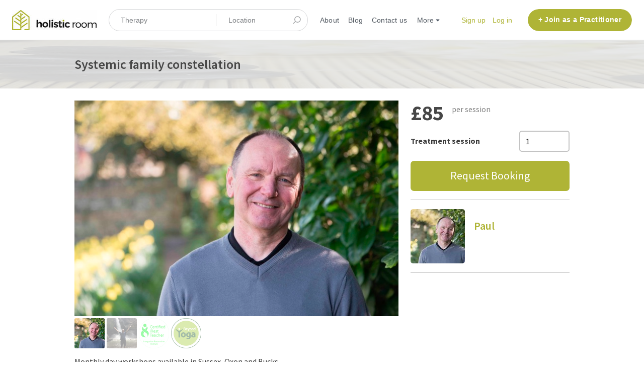

--- FILE ---
content_type: text/html; charset=utf-8
request_url: https://holisticroom.com/en/listings/895862-systemic-family-constellation?image=2629017
body_size: 15963
content:
<!DOCTYPE html>
<!--[if lt IE 7]> <html lang="en" class="no-js oldie ie6"> <![endif]-->
<!--[if IE 7 ]> <html lang="en" class="no-js oldie ie7"> <![endif]-->
<!--[if IE 8 ]> <html lang="en" class="no-js oldie ie8"> <![endif]-->
<!--[if (gt IE 8)|!(IE)]><!--> <html lang="en" class="no-js"> <!--<![endif]-->
<head>
<meta charset='utf-8'>
<script>
  function onDocumentReady(fn) {
    if (document.attachEvent ? document.readyState === "complete" : document.readyState !== "loading"){
      fn();
    } else {
      document.addEventListener('DOMContentLoaded', fn);
    }
  };
</script>
<script type="text/javascript">
 (function(exports) {
   exports.ampClient = {
     logEvent: function(eventType, eventProperties, opt_callback) {
         // No-op
         opt_callback();
     }
   }
 })(window);

</script>


<script>
if (typeof onDocumentReady === 'undefined') { onDocumentReady = function() {}; }
window.ST = window.ST || {};

(function(i,s,o,g,r,a,m){i['GoogleAnalyticsObject']=r;i[r]=i[r]||function(){
(i[r].q=i[r].q||[]).push(arguments)},i[r].l=1*new Date();a=s.createElement(o),
m=s.getElementsByTagName(o)[0];a.async=1;a.src=g;m.parentNode.insertBefore(a,m)
})(window,document,'script','//www.google-analytics.com/analytics.js','gaCustomer');

(function(){
  var communityGaKey = "UA-150525370-1";
  var communityCookieDomain = "holisticroom.com";

  gaCustomer('create', communityGaKey, 'auto', {'legacyCookieDomain': communityCookieDomain, 'allowLinker': true});
  gaCustomer('send', 'pageview');
})();

ST.secondaryAnalyticsInUse = true;

ST.customerReportEvent = function(category, action, opt_label) {
  if (typeof gaCustomer === 'function'){
    gaCustomer('send', 'event', category, action, opt_label);
  }
};

onDocumentReady(function() {
  ST.analytics.initGoogleAnalytic();
});


</script>


<style>
  @import url(//fonts.googleapis.com/css?family=Source+Sans+Pro:400,600,700&subset=latin-ext);
</style>
<style type="text/css">
 /**
  * The fonts included are copyrighted by the vendor listed below.
  *
  * Vendor:      Mark Simonson Studio
  * License URL: https://www.fontspring.com/licenses/mark-simonson-studio/webfont
  *
  *
  */


 @font-face {
   /* 'ProximaNovaSoft-Regular' */
   font-family: 'Proxima Nova Soft';
   src: url('//assets-sharetribecom.sharetribe.com/webfonts/proximasoft/proximanovasoft-regular-webfont.eot');
   src: url('//assets-sharetribecom.sharetribe.com/webfonts/proximasoft/proximanovasoft-regular-webfont.eot?#iefix') format('embedded-opentype'),
   url('//assets-sharetribecom.sharetribe.com/webfonts/proximasoft/proximanovasoft-regular-webfont.woff2') format('woff2'),
   url('//assets-sharetribecom.sharetribe.com/webfonts/proximasoft/proximanovasoft-regular-webfont.woff') format('woff'),
   url('//assets-sharetribecom.sharetribe.com/webfonts/proximasoft/proximanovasoft-regular-webfont.ttf') format('truetype'),
   url('//assets-sharetribecom.sharetribe.com/webfonts/proximasoft/proximanovasoft-regular-webfont.svg#proxima_nova_softregular') format('svg');
   font-weight: 400;
   font-style: normal;
 }

 @font-face {
   /* 'ProximaNovaSoft-Medium' */
   font-family: 'Proxima Nova Soft';
   src: url('//assets-sharetribecom.sharetribe.com/webfonts/proximasoft/proximanovasoft-medium-webfont.eot');
   src: url('//assets-sharetribecom.sharetribe.com/webfonts/proximasoft/proximanovasoft-medium-webfont.eot?#iefix') format('embedded-opentype'),
   url('//assets-sharetribecom.sharetribe.com/webfonts/proximasoft/proximanovasoft-medium-webfont.woff2') format('woff2'),
   url('//assets-sharetribecom.sharetribe.com/webfonts/proximasoft/proximanovasoft-medium-webfont.woff') format('woff'),
   url('//assets-sharetribecom.sharetribe.com/webfonts/proximasoft/proximanovasoft-medium-webfont.ttf') format('truetype'),
   url('//assets-sharetribecom.sharetribe.com/webfonts/proximasoft/proximanovasoft-medium-webfont.svg#proxima_nova_softmedium') format('svg');
   font-weight: 500;
   font-style: normal;
 }

 @font-face {
   /* 'ProximaNovaSoft-Semibold' */
   font-family: 'Proxima Nova Soft';
   src: url('//assets-sharetribecom.sharetribe.com/webfonts/proximasoft/proximanovasoft-semibold-webfont.eot');
   src: url('//assets-sharetribecom.sharetribe.com/webfonts/proximasoft/proximanovasoft-semibold-webfont.eot?#iefix') format('embedded-opentype'),
   url('//assets-sharetribecom.sharetribe.com/webfonts/proximasoft/proximanovasoft-semibold-webfont.woff2') format('woff2'),
   url('//assets-sharetribecom.sharetribe.com/webfonts/proximasoft/proximanovasoft-semibold-webfont.woff') format('woff'),
   url('//assets-sharetribecom.sharetribe.com/webfonts/proximasoft/proximanovasoft-semibold-webfont.ttf') format('truetype'),
   url('//assets-sharetribecom.sharetribe.com/webfonts/proximasoft/proximanovasoft-semibold-webfont.svg#proxima_nova_softsemibold') format('svg');
   font-weight: 600;
   font-style: normal;
 }

 @font-face {
   /* 'ProximaNovaSoft-Bold' */
   font-family: 'Proxima Nova Soft';
   src: url('//assets-sharetribecom.sharetribe.com/webfonts/proximasoft/proximanovasoft-bold-webfont.eot');
   src: url('//assets-sharetribecom.sharetribe.com/webfonts/proximasoft/proximanovasoft-bold-webfont.eot?#iefix') format('embedded-opentype'),
   url('//assets-sharetribecom.sharetribe.com/webfonts/proximasoft/proximanovasoft-bold-webfont.woff2') format('woff2'),
   url('//assets-sharetribecom.sharetribe.com/webfonts/proximasoft/proximanovasoft-bold-webfont.woff') format('woff'),
   url('//assets-sharetribecom.sharetribe.com/webfonts/proximasoft/proximanovasoft-bold-webfont.ttf') format('truetype'),
   url('//assets-sharetribecom.sharetribe.com/webfonts/proximasoft/proximanovasoft-bold-webfont.svg#proxima_nova_softbold') format('svg');
   font-weight: 700;
   font-style: normal;
 }
</style>

<meta content='width=device-width, initial-scale=1.0, user-scalable=no' name='viewport'>
<meta content='website' property='og:type'>
<meta content='en' http-equiv='content-language'>
<meta content='summary_large_image' name='twitter:card'>
<!-- Additional meta tags for SEO, etc. -->

<title>Systemic family constellation  - Holistic Room</title>
<meta content='Systemic family constellation  - Holistic Room' property='og:title'>
<meta content='Systemic family constellation  - Holistic Room' name='twitter:title'>
<meta content='Paul' name='author'>
<meta content='https://holisticroom.com/en/listings/895862-systemic-family-constellation?image=2629017' property='og:url'>
<meta content='https://holisticroom.com' name='identifier-url'>
<meta content='Holistic Room' name='copyright'>
<meta content='https://holisticroom.com/en/listings/895862-systemic-family-constellation?image=2629017' name='twitter:url'>
<meta content='Holistic Room' property='og:site_name'>
<meta content='Systemic family constellation  for £85 per session by Paul on Holistic Room' name='description'>
<meta content='Systemic family constellation  for £85 per session by Paul on Holistic Room' property='og:description'>
<meta content='Systemic family constellation  for £85 per session by Paul on Holistic Room' name='twitter:description'>
<meta content='https://holisticroom-images.s3-eu-west-1.amazonaws.com/images/listing_images/images/2629016/big/main_profile_pic.jpg?1580051248' property='og:image'>
<meta content='660' property='og:image:width'>
<meta content='440' property='og:image:height'>
<meta content='https://holisticroom-images.s3-eu-west-1.amazonaws.com/images/listing_images/images/2629016/big/main_profile_pic.jpg?1580051248' name='twitter:image'>
<link href='https://holisticroom.com/en/listings/895862-systemic-family-constellation?image=2629017' rel='canonical'>
<meta content='en_US' property='og:locale'>
<meta content='@HolisticRoom' name='twitter:site'>
<!-- CSS -->
<link rel="stylesheet" media="screen" href="/assets/application-d61233f954225852d40b5da62ed283604f653829b5c506bbeb4aa9eb4cb3ede4.css" />
<style>
  button,.button,.big-button,.inline-big-button,.tribe-actions,.marketplace-lander button.action-button,.noUi-connect,.pagination .current,.toggle-menu a:hover,.toggle-menu .toggle-menu-link:hover,.badge,.enabled-book-button,.disabled-book-button,.message-book-button,.listing-shape-delete-button, .status-select-line.selected { background: #afb436; }
  button:hover,.button:hover,.big-button:hover,.inline-big-button:hover,.tribe-actions a:hover,.marketplace-lander button.action-button:hover,.home-toolbar-button-group-button:hover,.home-toolbar-show-filters-button:hover,.enabled-book-button:hover,.disabled-book-button:hover,.message-book-button:hover,.listing-shape-delete-button:hover { background: #9ca030; }
  button:active,.button:active,.big-button:active,.inline-big-button:active,.home-toolbar-button-group-button:active,.home-toolbar-show-filters-button:active,.enabled-book-button:active,.disabled-book-button:active,.message-book-button:active,.listing-shape-delete-button:active { background: #898d2a; }
  .feed-actions .request-link,.view-item .listing-icons a:hover,.pagination a,a,.checkbox-option-checkmark,.marketplace-color { color: #afb436; }
  .feed-actions .request-link:hover,a:hover { color: #767924; }
  .marketplace-lander figure.marketplace-cover { background-image: url("https://holisticroom-images.s3-eu-west-1.amazonaws.com/images/communities/cover_photos/97250/hd_header/wellness-ayurveda-massage-relaxation.jpg?1571237035"); }
  .marketplace-lander figure.marketplace-cover-small { background-image: url("https://holisticroom-images.s3-eu-west-1.amazonaws.com/images/communities/small_cover_photos/97250/hd_header/Homepage_cover_small.jpeg?1571237682"); }
  .marketplace-lander .marketplace-lander-content-title { color: #ffffff; }
  .marketplace-lander .marketplace-lander-content-description { color: #ffffff; }
  .datepicker table tr td.active:hover,.datepicker table tr td.active:hover:hover,.datepicker table tr td.active.disabled:hover,.datepicker table tr td.active.disabled:hover:hover,.datepicker table tr td.active:focus,.datepicker table tr td.active:hover:focus,.datepicker table tr td.active.disabled:focus,.datepicker table tr td.active.disabled:hover:focus,.datepicker table tr td.active:active,.datepicker table tr td.active:hover:active,.datepicker table tr td.active.disabled:active,.datepicker table tr td.active.disabled:hover:active,.datepicker table tr td.active.active,.datepicker table tr td.active:hover.active,.datepicker table tr td.active.disabled.active,.datepicker table tr td.active.disabled:hover.active,.open .dropdown-toggle.datepicker table tr td.active,.open .dropdown-toggle.datepicker table tr td.active:hover,.open .dropdown-toggle.datepicker table tr td.active.disabled,.open .dropdown-toggle.datepicker table tr td.active.disabled:hover,.datepicker table tr td.day.range,.datepicker table tr td.day.selected { background-color: #afb436; }
  .datepicker table tr td.day:hover,.datepicker table tr td.day.range:hover,.datepicker table tr td.day.range:hover:hover,.datepicker table tr td.day.selected:hover,.datepicker table tr td.day.selected:hover:hover { background-color: #9ca030; }
  a:active { color: #505219; }
  .toggle-menu a.login-form:hover,.toggle-menu .toggle-menu-item.login-form:hover,.toggle-menu .login-form.toggle-menu-title:hover { color: #d3d779; }
  .new-listing-link { background: #2ab865; }
  .new-listing-link:hover { background: #25a35a; }
  .new-listing-link:active { background: #218e4e; }
  .header-wide-logo { background-image: url("https://holisticroom-images.s3-eu-west-1.amazonaws.com/images/communities/wide_logos/97250/header/holistic_site_logo.jpeg?1571237472"); }
  .header-square-logo { background-image: url("https://holisticroom-images.s3-eu-west-1.amazonaws.com/images/communities/logos/97250/header_icon/home_screen_logo.png?1571168266"); }
  .home-toolbar-button-group-button.selected,.home-toolbar-show-filters-button.selected { background-color: #afb436; border-color: #898d2a; }
  @media (min-width: 48em) {
  .feed-actions .request-link,.view-item .button,.view-profile .button,.view-profile .add-profile-picture-link { background: #afb436; }
  .feed-actions .request-link:hover,.view-item .button:hover,.view-profile .button:hover { background: #9ca030; }
  .feed-actions .request-link:active,.view-item .button:active,.view-profile .button:active,.view-profile .add-profile-picture-link:hover { background: #898d2a; }
  .feed-map-link a.map-link:hover { color: #afb436; }
  }
  @media (-webkit-min-device-pixel-ratio: 1.5) {
  .header-wide-logo { background-image: url("https://holisticroom-images.s3-eu-west-1.amazonaws.com/images/communities/wide_logos/97250/header_highres/holistic_site_logo.jpeg?1571237472"); }
  .header-square-logo { background-image: url("https://holisticroom-images.s3-eu-west-1.amazonaws.com/images/communities/logos/97250/header_icon_highres/home_screen_logo.png?1571168266"); }
  }
  @media (min-resolution: 144dpi) {
  .header-wide-logo { background-image: url("https://holisticroom-images.s3-eu-west-1.amazonaws.com/images/communities/wide_logos/97250/header_highres/holistic_site_logo.jpeg?1571237472"); }
  .header-square-logo { background-image: url("https://holisticroom-images.s3-eu-west-1.amazonaws.com/images/communities/logos/97250/header_icon_highres/home_screen_logo.png?1571168266"); }
  }
</style>

<style>
.footer__container--dark .footer__social-media-link > svg {
fill: #FFFFFF;
}
.footer__container--dark .footer__social-media-link:hover > svg {
fill: #D9D9D9;
}
.footer__container--dark .footer__social-media-link > svg .icon-with-stroke {
stroke: #FFFFFF;
}
.footer__container--dark .footer__social-media-link:hover > svg .icon-with-stroke {
stroke: #D9D9D9;
}
.footer__container--light .footer__social-media-link > svg {
fill: #afb436;
}
.footer__container--light .footer__social-media-link:hover > svg {
fill: rgb(175,180,54, 0.5);
}
.footer__container--light .footer__social-media-link > svg .icon-with-stroke {
stroke: #afb436;
}
.footer__container--light .footer__social-media-link:hover > svg .icon-with-stroke {
stroke: rgb(175,180,54, 0.5);
}
.footer__container--marketplace_color {
background-color: #afb436;
}
.footer__container--marketplace_color .footer__social-media-link > svg {
fill: #FFFFFF;
}
.footer__container--marketplace_color .footer__social-media-link:hover > svg {
fill: #D9D9D9;
}
.footer__container--marketplace_color .footer__social-media-link > svg .icon-with-stroke {
stroke: #FFFFFF;
}
.footer__container--marketplace_color .footer__social-media-link:hover > svg .icon-with-stroke {
stroke: #D9D9D9;
}
.footer__container--logo .footer__social-media-link > svg {
fill: rgb(60,60,60);
}
.footer__container--logo .footer__social-media-link:hover > svg {
fill: rgb(60,60,60, 0.5);
}
.footer__container--logo .footer__social-media-link > svg .icon-with-stroke {
stroke: rgb(217,217,217);
}
.footer__container--logo .footer__social-media-link:hover > svg .icon-with-stroke {
stroke: rgb(217,217,217, 0.5);
}
</style>

<link rel="stylesheet" media="screen" href="/assets/app-bundle-92b93490569c346f470dbd93d0fa7ac0e1004a5736f7839e81d6990fb9cdf890.css" />
<!-- Modernizr, in the head tag, right after stylesheets, for best performance: -->
<script src="/assets/modernizr.min-d37c074a67e80ccdc070c470e7679a75e753220e0237f670af2348d7ba88225b.js"></script>
<!-- Detect if JS is enabled. duplicate of what Modernizr is doing, but we plan to get rid of Modernizr at some point. -->
<script>
  document.documentElement.className += ' js-enabled';
</script>
<!-- Android pre Jellybean has an ugly bug, which prevents font-size 0 technique from -->
<!-- removing the spaces between inline-blocks. Remove this piece of code when pre Jellybean becomes unsupported -->
<script>
  Modernizr.addTest('androidPreJellybean', function(){
    var ua = navigator.userAgent;
    if( ua.indexOf("Android") >= 0 ) {
      var androidversion = parseFloat(ua.slice(ua.indexOf("Android")+8));
      return androidversion < 4.1
    }
  });
</script>
<meta name="csrf-param" content="authenticity_token" />
<meta name="csrf-token" content="6aH2AQWDcULSO6x1/OAAGpzc8C0NRidemFv9soWl8OtWc/kYjy34V1Csn6dl8VT3GEG/SKz0y/Kk1G7wgBzz1w==" />
<link href='https://holisticroom-images.s3-eu-west-1.amazonaws.com/images/listing_images/images/2629016/big/main_profile_pic.jpg?1580051248' rel='image_src'>
<link href='https://holisticroom-images.s3-eu-west-1.amazonaws.com/images/communities/favicons/97250/favicon/favicon.png?1571168266' rel='shortcut icon' type='image/icon'>
<link href='https://holisticroom-images.s3-eu-west-1.amazonaws.com/images/communities/logos/97250/apple_touch/home_screen_logo.png?1571168266' rel='apple-touch-icon-precomposed' type='image/icon'>
<link rel="alternate" type="application/atom+xml" title="ATOM" href="https://holisticroom.com/listings.atom?locale=en" />
<script src="https://code.jquery.com/jquery-3.6.0.min.js" integrity="sha256-/xUj+3OJU5yExlq6GSYGSHk7tPXikynS7ogEvDej/m4=" crossorigin="anonymous"></script>

<link rel="stylesheet" type="text/css" href="//wpcc.io/lib/1.0.2/cookieconsent.min.css"/><script src="//wpcc.io/lib/1.0.2/cookieconsent.min.js"></script><script>window.addEventListener("load", function(){window.wpcc.init({"border":"thin","corners":"small","colors":{"popup":{"background":"#f6f6f6","text":"#000000","border":"#555555"},"button":{"background":"#555555","text":"#ffffff"}},"position":"top","pushdown":true,"content":{"href":"https://www.websitepolicies.com/policies/view/aAPlAKJx","message":"We use cookies to improve your browsing experience on our website. By browsing our website, you consent to our use of cookies and other tracking technologies."}})});</script>

<!-- Google tag (gtag.js) -->
<script async src="https://www.googletagmanager.com/gtag/js?id=G-SDDBMNPE52"></script>
<script>
  window.dataLayer = window.dataLayer || [];
  function gtag(){dataLayer.push(arguments);}
  gtag('js', new Date());

  gtag('config', 'G-BL47H9QKC8');
</script>

<script src="https://js.chargebee.com/v2/chargebee.js" data-cb-site="holisticroom" ></script>

<!-- Meta Pixel Code -->
<script>
!function(f,b,e,v,n,t,s)
{if(f.fbq)return;n=f.fbq=function(){n.callMethod?
n.callMethod.apply(n,arguments):n.queue.push(arguments)};
if(!f._fbq)f._fbq=n;n.push=n;n.loaded=!0;n.version='2.0';
n.queue=[];t=b.createElement(e);t.async=!0;
t.src=v;s=b.getElementsByTagName(e)[0];
s.parentNode.insertBefore(t,s)}(window, document,'script',
'https://connect.facebook.net/en_US/fbevents.js');
fbq('init', '352378790075939');
fbq('track', 'PageView');
</script>
<noscript><img height="1" width="1" style="display:none"
src="https://www.facebook.com/tr?id=352378790075939&ev=PageView&noscript=1"
/></noscript>
<!-- End Meta Pixel Code -->

<!--Start of Tawk.to Script-->
<script type="text/javascript">
var Tawk_API=Tawk_API||{}, Tawk_LoadStart=new Date();
(function(){
var s1=document.createElement("script"),s0=document.getElementsByTagName("script")[0];
s1.async=true;
s1.src='https://embed.tawk.to/5eb178e081d25c0e58490089/default';
s1.charset='UTF-8';
s1.setAttribute('crossorigin','*');
s0.parentNode.insertBefore(s1,s0);
})();
</script>
<!--End of Tawk.to Script-->


<style type="text/css">
  section#html__lead-magnet__5,
  section#html__user-lead-magnet__4 {
    padding: 3.5rem 0;
}
#info_as-seen-in-section__9{
padding: 2rem 0px !important; 
}
#info_as-seen-in-section__9 .info__column-icon {
    margin-bottom: 0px;
}
#info_as-seen-in-section__9 h2 {
    margin-bottom: 10px;
}
footer#footer__footer__6 {
    background: #f9f9f9;
}
#info_as-seen-in-section__9 .info__column--two-columns {
    padding-right: 0 !important;
    padding-left: 0 !important;margin-bottom:0;
}
.csp-as-seen-on .info__column--three-columns {
    max-width: 100%;
    margin-right: 0;
    margin-bottom:0;
}
#info_as-seen-in-section__9  img {
    max-width:300px;
}
@media (min-width: 1025px){
.first-image {
    margin-right: 6px !important;
}
  .info__column--two-columns.csp-partners {
    max-width: 40%;
}
section#html__lead-magnet__5 .flex-col-7,
section#html__user-lead-magnet__4 .flex-col-7 {
    padding-left:1rem !important;
}
#info_as-seen-in-section__9  .info__columns {
    padding: 0px 10px;
 flex-direction: row;
align-items:center;
gap:10px;
}
 

}

@media (max-width: 480px){
#csp-vote-img{
max-width: 90% !important;
}
}

</style>

<script>
    $(document).ready(function(){
        if($('#info__Why-join-Holistic-Room__2').length > 0){
         

 var content =  "<section id='info_as-seen-in-section__9' class='info__section--blank'>"+        
        "<div class='info__content--multi-column'>" +
          " <div class='info__columns'>" +
                "<div class='info__column--two-columns csp-as-seen-on'>" +
                    "<h2 class='info__title--multi-column1'>Our partners</h2><div class='info__column-text-content'>" +
                        "<div class='info__content--multi-column'>" +
                            "<div class='info__columns'>" +
                                "<div class='info__column--three-columns first-image'>" +
                                    "<div class='info__column-icon info__How-it-works__3__info__column-icon'>" +
                                        "<img style='width: 100%;' src='https://i.ibb.co/GQ5L5SkZ/Our-Partners-Logo-1.png'/>" +
                                    "</div>" +
                                "</div>" +
                                "<div class='info__column--three-columns'>" +
                                    "<div class='info__column-icon info__How-it-works__3__info__column-icon'>" +
                                        "<img style='width: 100%;' src='https://i.postimg.cc/qgRVT6Bj/Our-Partners-Logo-2.png'/>" +
                                    "</div>" +
                                "</div>" +
                                "<div class='info__column--three-columns'>" +
                                    "<div class='info__column-icon info__How-it-works__3__info__column-icon'>" +
                                        "<img style='width: 100%;' src='https://i.postimg.cc/DmXMPrxJ/Sim-DH-Partner-Logo-3.png'/>" +
                                    "</div>" +
                                "</div>" +
                            "</div>" +
                        "</div>" +
                    "</div>" +
                "</div>" +
                "<div class='info__column--two-columns csp-as-seen-on' style='border-left: 1px solid #ddd;'>" +
                    "<h2 class='info__title--multi-column1'>As seen in</h2><div class='info__column-text-content'>" +
                        "<div class='info__content--multi-column'>" +
                            "<div class='info__columns'>" +
                                "<div class='info__column--three-columns'>" +
                                    "<div class='info__column-icon info__How-it-works__3__info__column-icon'>" +
                                        "<img style='width: 100%;' src='https://i.postimg.cc/mtDhny5j/As-Seen-In-Logo-1.png'/>" +
                                    "</div>" +


                                "</div>" +
                                "<div class='info__column--three-columns'>" +
                                    "<div class='info__column-icon info__How-it-works__3__info__column-icon'>" +
                                        "<img style='width: 100%;' src='https://i.postimg.cc/MnzcD88c/As-Seen-In-Logo-2.png'/>" +
                                    "</div>" +



 "</div>" +
                                "<div class='info__column--three-columns'>" +
                                    "<div class='info__column-icon info__How-it-works__3__info__column-icon'>" +
                                        "<img style='width: 100%;' src='https://i.postimg.cc/z3nKS7Rc/As-Seen-In-Logo-3.png'/>" +
                                    "</div>" +




                                "</div>" +
                                "<div class='info__column--three-columns'>" +
                                    "<div class='info__column-icon info__How-it-works__3__info__column-icon'>" +
                                        "<img style='width: 100%;' src='https://i.postimg.cc/N2cc8BrL/As-Seen-In-Logo-4.png'/>" +
                                    "</div>" +
                                "</div>" +
                            "</div>" +
                        "</div>" +
                    "</div>" +
                "</div>" +
            "</div>" +
        "</div>" +
      "</section>"
          $(content).insertBefore($('footer'))


          var vote_us =  "<section id='info_as-seen-in-section__9' class='info__section--blank'>"+   
          "<div class='info__content--multi-column'>" +     
                  "<div class='info__column--two-columns csp-as-seen-on'>" +
                      "<h2 class='info__title--multi-column1'>Awards</h2><div class='info__column-text-content'>" +
                          "<div class='info__content--multi-column'>" +
                              "<div class='info__columns'>" +
                                  "<div class='info__column--three-columns'>" +
                                      "<div class='info__column-icon info__How-it-works__3__info__column-icon'>" +
                                          "<img style='width: 100%;' src='https://i.ibb.co/B6sV2tk/1.png'/>" +
                                      "</div>" +
                                  "</div>" +
                                  "<div class='info__column--three-columns'>" +
                                      "<div class='info__column-icon info__How-it-works__3__info__column-icon'>" +
                                          "<img style='width: 100%;' src='https://i.ibb.co/sszSnDj/2.jpg'/>" +
                                      "</div>" +
                                  "</div>" +
                                  "<div class='info__column--three-columns'>" +
                                      "<div class='info__column-icon info__How-it-works__3__info__column-icon'>" +
                                          "<img style='width: 100%;' src='https://i.ibb.co/GV5y9Dz/test-5.png'/>" +
                                      "</div>" +


                                  "</div>" +
                                  "<div class='info__column--three-columns'>" +
                                      "<div class='info__column-icon info__How-it-works__3__info__column-icon'>" +
                                          "<img style='width: 100%;' src='https://i.ibb.co/XyDfGzQ/4.png'/>" +
                                      "</div>" +



                                  "</div>" +
                              "</div>" +
                          "</div>" +
                  "</div>" +
              "</div>" +
          "</div>" +
        "</section>"
          $(vote_us).insertBefore($('footer'))


        }
    });
  </script>

<meta name="facebook-domain-verification" content="jcbudhisvpcbov8yjoun2rmljajdqe" />

</head>

<body>
<div id='sidewinder-wrapper'>
<script type="application/json" id="js-react-on-rails-context">{"railsEnv":"production","inMailer":false,"i18nLocale":"en","i18nDefaultLocale":"en","rorVersion":"11.3.0","rorPro":false,"href":"https://holisticroom.com/en/listings/895862-systemic-family-constellation?image=2629017","location":"/en/listings/895862-systemic-family-constellation?image=2629017","scheme":"https","host":"holisticroom.com","port":null,"pathname":"/en/listings/895862-systemic-family-constellation","search":"image=2629017","httpAcceptLanguage":null,"marketplaceId":97250,"loggedInUsername":null,"marketplace_color1":"#afb436","marketplace_color2":"#2ab865","marketplace_slogan_color":"#ffffff","marketplace_description_color":"#ffffff","serverSide":false}</script>

<noscript>
<div class='noscript-padding'>
</div>
</noscript>
<script src="//maps.googleapis.com/maps/api/js?libraries=places&amp;key=AIzaSyBwXSnV2yKoR2ctCiHjNm5nCcFUw0SPY-w"></script>
<div id="topbar-container"><div class="Topbar Topbar__topbar__7GUWt" data-reactroot="" data-reactid="1" data-react-checksum="-796664571"><div class="Topbar__topbarMobileMenu__3z-JE MenuMobile MenuMobile__menuMobile___Ivzx Topbar__topbarMobileMenu__3z-JE" tabindex="0" data-reactid="2"><div style="background-color:#afb436;" class="MenuMobile_overlay MenuMobile__overlay__2sZqq" data-reactid="3"></div><div class="MenuLabelMobile MenuMobile__menuLabelMobile__3uXwZ " data-reactid="4"><span class="MenuMobile__menuLabelMobileIcon__14XBz" title="Menu" data-reactid="5"><svg width="18" height="12" viewBox="18 19 18 12" xmlns="http://www.w3.org/2000/svg"><g fill="#34495E" fill-rule="evenodd" transform="translate(18 19)"><rect width="18" height="2" rx="1"/><rect y="5" width="18" height="2" rx="1"/><rect y="10" width="18" height="2" rx="1"/></g></svg></span></div><div class="OffScreenMenu MenuMobile__offScreenMenu__2fKaS" data-reactid="6"><div class="OffScreenMenu_scrollpane MenuMobile__scrollPane__2VvXd" data-reactid="7"><div class="OffScreenMenu_header MenuMobile__offScreenHeader__KnANh" data-reactid="8"><div class="LoginLinks LoginLinks__links__z-Tnd" data-reactid="9"><a class="Link__link__3pNRT LoginLinks__link__1GboG" href="/en/signup" style="color:#afb436;" data-reactid="10">Sign up</a><a class="Link__link__3pNRT LoginLinks__link__1GboG" href="/en/login" style="color:#afb436;" data-reactid="11">Log in</a></div></div><div class="OffScreenMenu_main MenuMobile__offScreenMain__1ruzb" data-reactid="12"><div class="MenuSection MenuMobile__menuSection__gD-As" data-reactid="13"><div class="MenuSection_title MenuMobile__menuSectionTitle__2HlQg" data-reactid="14">Menu</div><div class="MenuItem MenuItem__menuitem__3_-l_  MenuMobile__menuSectionMenuItem__2yMLC" data-reactid="15"><a class="MenuItem_link MenuItem__menuitemLink__2Eedg MenuMobile__menuSectionMenuItemLink__GfyW6" href="/" style="color:#afb436;" data-reactid="16">Home</a></div><div class="MenuItem MenuItem__menuitem__3_-l_  MenuMobile__menuSectionMenuItem__2yMLC" data-reactid="17"><a class="MenuItem_link MenuItem__menuitemLink__2Eedg MenuMobile__menuSectionMenuItemLink__GfyW6" href="/en/infos/about" style="color:#afb436;" data-reactid="18">About</a></div><div class="MenuItem MenuItem__menuitem__3_-l_  MenuMobile__menuSectionMenuItem__2yMLC" data-reactid="19"><a class="MenuItem_link MenuItem__menuitemLink__2Eedg MenuMobile__menuSectionMenuItemLink__GfyW6" href="/en/user_feedbacks/new" style="color:#afb436;" data-reactid="20">Contact us</a></div><div class="MenuItem MenuItem__menuitem__3_-l_  MenuMobile__menuSectionMenuItem__2yMLC" data-reactid="21"><a class="MenuItem_link MenuItem__menuitemLink__2Eedg MenuMobile__menuSectionMenuItemLink__GfyW6" href="/en/invitations/new" style="color:#afb436;" data-reactid="22">Invite new members</a></div><div class="MenuItem MenuItem__menuitem__3_-l_  MenuMobile__menuSectionMenuItem__2yMLC" data-reactid="23"><a class="MenuItem_link MenuItem__menuitemLink__2Eedg MenuMobile__menuSectionMenuItemLink__GfyW6" href="https://holisticroom.com/blog/" style="color:#afb436;" data-reactid="24">Blog</a></div></div><!-- react-empty: 25 --></div><div class="OffScreenMenu_footer MenuMobile__offScreenFooter__3sjuV" data-reactid="26"></div></div></div></div><a class="Logo Topbar__topbarLogo__2_AjG Logo__logo__3sGgU" href="/" style="color:#afb436;" data-reactid="27"><img src="https://holisticroom-images.s3-eu-west-1.amazonaws.com/images/communities/wide_logos/97250/header/holistic_site_logo.jpeg?1571237472" alt="Holistic Room" class="Logo__logoImage__3oOkB" srcset="https://holisticroom-images.s3-eu-west-1.amazonaws.com/images/communities/wide_logos/97250/header_highres/holistic_site_logo.jpeg?1571237472 2x" data-reactid="28"/></a><div class="Topbar__topbarMediumSpacer__cbOwg" data-reactid="29"></div><div class="SearchBar__root__2hIPj" data-reactid="30"><button class="SearchBar__mobileToggle__3pjye" data-reactid="31"><div data-reactid="32"><svg width="17" height="17" viewBox="336 14 17 17" xmlns="http://www.w3.org/2000/svg"><g opacity=".7" fill="none" fill-rule="evenodd" transform="matrix(-1 0 0 1 352 15)" stroke-linecap="round" stroke-linejoin="round" stroke-width="1.5"><path d="M11 11l3.494 3.494"/><circle cx="6" cy="6" r="6"/></g></svg>
</div><span class="SearchBar__mobileToggleArrow__25aBI" style="border-bottom-color:transparent;" data-reactid="33"></span></button><form style="background-color:transparent;" class="SearchBar__form__27PQI" data-reactid="34"><input type="search" class="SearchBar__keywordInput__2HTav" placeholder="Therapy " data-reactid="35"/><input type="search" class="SearchBar__locationInput__3g__8" placeholder="Location" autocomplete="off" data-reactid="36"/><button type="submit" class="SearchBar__searchButton__1Ck2b" style="background-color:transparent;" data-reactid="37"><svg width="17" height="17" viewBox="336 14 17 17" xmlns="http://www.w3.org/2000/svg"><g opacity=".7" fill="none" fill-rule="evenodd" transform="matrix(-1 0 0 1 352 15)" stroke-linecap="round" stroke-linejoin="round" stroke-width="1.5"><path d="M11 11l3.494 3.494"/><circle cx="6" cy="6" r="6"/></g></svg>
</button><span class="SearchBar__focusContainer__2uI0-" data-reactid="38"></span></form></div><div class="Topbar__topbarMenuSpacer__3hqBi" data-reactid="39"><div class="MenuPriority MenuPriority__menuPriority__3y3Pu MenuPriority__noPriorityLinks__2I9oP" data-reactid="40"><div class="MenuPriority__priorityLinks__XgHdH" style="position:absolute;top:-2000px;left:-2000px;width:100%;" data-reactid="41"><a data-pid="About 0" class="MenuPriority__priorityLink__moBbL" href="/en/infos/about" data-reactid="42">About</a><a data-pid="Blog 0" class="MenuPriority__priorityLink__moBbL" href="https://holisticroom.com/blog/" data-reactid="43">Blog</a><a data-pid="Contact us 1" class="MenuPriority__priorityLink__moBbL" href="/en/user_feedbacks/new" data-reactid="44">Contact us</a><a data-pid="Invite new members 2" class="MenuPriority__priorityLink__moBbL" href="/en/invitations/new" data-reactid="45">Invite new members</a></div><div class="MenuPriority__hiddenLinks__1LcCU Menu Menu__menu__1nYnK Menu__openOnHover__2oCiU" tabindex="0" data-reactid="46"><div class="MenuLabel Menu__menuLabel__17fat " data-reactid="47"><span class="Menu__menuLabelIcon__3gpCG" data-reactid="48"><svg width="16" height="10" viewBox="18 19 18 12" xmlns="http://www.w3.org/2000/svg"><g fill="#34495E" fill-rule="evenodd" transform="translate(18 19)"><rect width="18" height="2" rx="1"/><rect y="5" width="18" height="2" rx="1"/><rect y="10" width="18" height="2" rx="1"/></g></svg></span><!-- react-text: 49 -->Menu<!-- /react-text --></div><div class="MenuContent Menu__menuContent__3VW0B Menu__transitionDelay__ulN-m" data-reactid="50"><div class="Menu__menuContentArrowBelow__2RPsL" style="left:25px;" data-reactid="51"></div><div class="Menu__menuContentArrowTop__2cSiD" style="left:25px;" data-reactid="52"></div><div class="MenuItem MenuItem__menuitem__3_-l_  " data-reactid="53"><a class="MenuItem_link MenuItem__menuitemLink__2Eedg " href="/" data-reactid="54">Home</a></div><div class="MenuItem MenuItem__menuitem__3_-l_  " data-reactid="55"><a class="MenuItem_link MenuItem__menuitemLink__2Eedg " href="/en/infos/about" data-reactid="56">About</a></div><div class="MenuItem MenuItem__menuitem__3_-l_  " data-reactid="57"><a class="MenuItem_link MenuItem__menuitemLink__2Eedg " href="https://holisticroom.com/blog/" data-reactid="58">Blog</a></div><div class="MenuItem MenuItem__menuitem__3_-l_  " data-reactid="59"><a class="MenuItem_link MenuItem__menuitemLink__2Eedg " href="/en/user_feedbacks/new" data-reactid="60">Contact us</a></div><div class="MenuItem MenuItem__menuitem__3_-l_  " data-reactid="61"><a class="MenuItem_link MenuItem__menuitemLink__2Eedg " href="/en/invitations/new" data-reactid="62">Invite new members</a></div></div></div></div></div><div class="LoginLinks LoginLinks__links__z-Tnd Topbar__topbarLinks__CCME8" data-reactid="63"><a class="Link__link__3pNRT LoginLinks__link__1GboG" href="/en/signup" style="color:#afb436;" data-reactid="64">Sign up</a><a class="Link__link__3pNRT LoginLinks__link__1GboG" href="/en/login" style="color:#afb436;" data-reactid="65">Log in</a></div><a class="Topbar__topbarListingButton__2SNl8 AddNewListingButton AddNewListingButton__button__2H8yh AddNewListingButton__responsiveLayout__1JnL9" href="/en/listings/new" title="Join as a Practitioner" data-reactid="66"><span class="AddNewListingButton__backgroundContainer__4Nn3Z AddNewListingButton_background" style="background-color:#afb436;" data-reactid="67"></span><span class="AddNewListingButton__mobile__2JhHF AddNewListingButton_mobile" style="color:#afb436;" data-reactid="68">+ Join as a Practitioner</span><span class="AddNewListingButton__desktop__17Luf AddNewListingButton_desktop" data-reactid="69">+ Join as a Practitioner</span></a></div></div>
      <script type="application/json" class="js-react-on-rails-component" data-component-name="TopbarApp" data-dom-id="topbar-container">{"logo":{"href":"/","text":"Holistic Room","image":"https://holisticroom-images.s3-eu-west-1.amazonaws.com/images/communities/wide_logos/97250/header/holistic_site_logo.jpeg?1571237472","image_highres":"https://holisticroom-images.s3-eu-west-1.amazonaws.com/images/communities/wide_logos/97250/header_highres/holistic_site_logo.jpeg?1571237472"},"search":{"search_placeholder":"Therapy ","mode":"keyword_and_location"},"search_path":"/s","menu":{"links":[{"link":"/","title":"Home","priority":-1},{"link":"/en/infos/about","title":"About","priority":0},{"link":"/en/user_feedbacks/new","title":"Contact us","priority":1},{"link":"/en/invitations/new","title":"Invite new members","priority":2},{"link":"https://holisticroom.com/blog/","title":"Blog","priority":0,"external":false}],"limit_priority_links":-1},"locales":{"current_locale_ident":"en","current_locale":"en","available_locales":[{"locale_name":"English","locale_ident":"en","change_locale_uri":"/en/listings/895862-systemic-family-constellation?image=2629017"}]},"avatarDropdown":{"avatar":{"image":null,"givenName":"Removed user","familyName":null}},"newListingButton":{"text":"Join as a Practitioner"},"i18n":{"locale":"en","defaultLocale":"en"},"marketplace":{"marketplace_color1":"#afb436","location":"/en/listings/895862-systemic-family-constellation?image=2629017"},"user":{"loggedInUsername":null,"isAdmin":false},"unReadMessagesCount":0}</script>
      

<section class='marketplace-lander'>
<div class='coverimage'>
<figure class='marketplace-cover-small fluidratio'></figure>
<div class='coverimage-fade'>
<figure class='marketplace-cover-small-fade fluidratio'></figure>
</div>
</div>
<div class='title-container'>
<div class='title-header-wrapper'>
<div class='marketplace-title-header'>
<h1>
<span class='listing-title' id='listing-title'>Systemic family constellation </span>
</h1>

</div>
</div>
</div>
</section>
<article class='page-content'>
<div class='wrapper'>

<script class='template' id='image-frame-template' type='text/template'>
<div class='listing-image-frame'>
<div class='listing-image-frame-content' id='listing-image-link'>
<div class='${aspectRatioClass} listing-image-vertical-centering'>
<img alt='Systemic family constellation ' class='listing-image ${aspectRatioClass}' src='${url}'>
</div>
</div>
</div>
</script>
<script class='template' id='image-thumbnail-template' type='text/template'>
<div class='listing-image-thumbnail-container'>
<img class='listing-image-thumbnail' src='${url}'>
<div class='fade'></div>
</div>
</script>

<div class='row'>
<div class='col-8 listing-details-container'>
<div class='row'>
<div class='col-12'>
<div class='listing-image-carousel'>
<div id='listing-image-frame'></div>
<a class="listing-image-navi listing-image-navi-left" id="listing-image-navi-left" href="/en/listings/895862-systemic-family-constellation?image=2629016"><div class='listing-image-navi-arrow-container'>
<div class='listing-image-arrow-icon-container left'>
<i class="ss-navigateleft navigate-icon-fix listing-image-navi-arrow"></i>
</div>
</div>
</a><a class="listing-image-navi listing-image-navi-right" id="listing-image-navi-right" href="/en/listings/895862-systemic-family-constellation?image=2629018"><div class='listing-image-navi-arrow-container'>
<div class='listing-image-arrow-icon-container right'>
<i class="ss-navigateright navigate-icon-fix listing-image-navi-arrow"></i>
</div>
</div>
</a></div>
<div class='listing-image-thumbnail-stripe' id='thumbnail-stripe'></div>
</div>
</div>
<div class='row'>
<div class='col-12 listing-description-content'>
<p>Monthly day workshops available in Sussex, Oxon and Bucks.</p>

<p>See how the families and systems we have grown up in inform the life we create. How patterns we are continually repeating and caught up in may be linked to our ancestors from the past. <br>
<a href="http://www.beyondgroup.co.uk">www.beyondgroup.co.uk</a></p>

</div>
</div>
<div class='row'>
<div class='col-12'>
<b>Qualifications/certifications held:</b>
Qualified family constellation facilitator


</div>
</div>
<div class='row'>
<div class='col-12'>
<b>Therapies practised:</b>
<div class='row checkbox-group'>
<div class='col-4'>
<div class='checkbox-option not-selected'>
<span class='checkbox-option-checkmark'>
</span>
<span>
Abdominal Massage
</span>
</div>
<div class='checkbox-option not-selected'>
<span class='checkbox-option-checkmark'>
</span>
<span>
Access Bars
</span>
</div>
<div class='checkbox-option not-selected'>
<span class='checkbox-option-checkmark'>
</span>
<span>
Access Energetic Facelift
</span>
</div>
<div class='checkbox-option not-selected'>
<span class='checkbox-option-checkmark'>
</span>
<span>
Acupressure
</span>
</div>
<div class='checkbox-option not-selected'>
<span class='checkbox-option-checkmark'>
</span>
<span>
Acupuncture
</span>
</div>
<div class='checkbox-option not-selected'>
<span class='checkbox-option-checkmark'>
</span>
<span>
Alexander Technique
</span>
</div>
<div class='checkbox-option not-selected'>
<span class='checkbox-option-checkmark'>
</span>
<span>
Allergy Testing
</span>
</div>
<div class='checkbox-option not-selected'>
<span class='checkbox-option-checkmark'>
</span>
<span>
Amatsu Therapy
</span>
</div>
<div class='checkbox-option not-selected'>
<span class='checkbox-option-checkmark'>
</span>
<span>
Aromatherapy
</span>
</div>
<div class='checkbox-option not-selected'>
<span class='checkbox-option-checkmark'>
</span>
<span>
Ascension
</span>
</div>
<div class='checkbox-option not-selected'>
<span class='checkbox-option-checkmark'>
</span>
<span>
Auricular Acupuncture
</span>
</div>
<div class='checkbox-option not-selected'>
<span class='checkbox-option-checkmark'>
</span>
<span>
Ayurvedic Medicine
</span>
</div>
<div class='checkbox-option not-selected'>
<span class='checkbox-option-checkmark'>
</span>
<span>
Bates Method
</span>
</div>
<div class='checkbox-option not-selected'>
<span class='checkbox-option-checkmark'>
</span>
<span>
Beauty
</span>
</div>
<div class='checkbox-option not-selected'>
<span class='checkbox-option-checkmark'>
</span>
<span>
Bio-resonance
</span>
</div>
<div class='checkbox-option not-selected'>
<span class='checkbox-option-checkmark'>
</span>
<span>
Bio-resonance e-Lybra
</span>
</div>
<div class='checkbox-option not-selected'>
<span class='checkbox-option-checkmark'>
</span>
<span>
BodyTalk
</span>
</div>
<div class='checkbox-option not-selected'>
<span class='checkbox-option-checkmark'>
</span>
<span>
Bowen Technique
</span>
</div>
<div class='checkbox-option selected'>
<span class='checkbox-option-checkmark'>
<i class="ss-check icon-fix"></i>
</span>
<span>
Breath Therapy
</span>
</div>
<div class='checkbox-option not-selected'>
<span class='checkbox-option-checkmark'>
</span>
<span>
Chinese Herbal Medicine
</span>
</div>
<div class='checkbox-option not-selected'>
<span class='checkbox-option-checkmark'>
</span>
<span>
Chiropractic
</span>
</div>
<div class='checkbox-option not-selected'>
<span class='checkbox-option-checkmark'>
</span>
<span>
Clinical Hypnotherapy &amp; Transpersonal Therapy
</span>
</div>
<div class='checkbox-option selected'>
<span class='checkbox-option-checkmark'>
<i class="ss-check icon-fix"></i>
</span>
<span>
Coaching
</span>
</div>
<div class='checkbox-option not-selected'>
<span class='checkbox-option-checkmark'>
</span>
<span>
Cognitive Behavioural Therapy
</span>
</div>
<div class='checkbox-option not-selected'>
<span class='checkbox-option-checkmark'>
</span>
<span>
Colon Hydrotherapy
</span>
</div>
<div class='checkbox-option not-selected'>
<span class='checkbox-option-checkmark'>
</span>
<span>
Colour Therapy
</span>
</div>
<div class='checkbox-option not-selected'>
<span class='checkbox-option-checkmark'>
</span>
<span>
Cosmetic Acupuncture
</span>
</div>
<div class='checkbox-option selected'>
<span class='checkbox-option-checkmark'>
<i class="ss-check icon-fix"></i>
</span>
<span>
Counselling
</span>
</div>
<div class='checkbox-option not-selected'>
<span class='checkbox-option-checkmark'>
</span>
<span>
Cranial Osteopathy
</span>
</div>
<div class='checkbox-option not-selected'>
<span class='checkbox-option-checkmark'>
</span>
<span>
Craniosacral Therapy
</span>
</div>
<div class='checkbox-option not-selected'>
<span class='checkbox-option-checkmark'>
</span>
<span>
Crystal Healing
</span>
</div>
<div class='checkbox-option not-selected'>
<span class='checkbox-option-checkmark'>
</span>
<span>
Cupping Therapy
</span>
</div>
<div class='checkbox-option not-selected'>
<span class='checkbox-option-checkmark'>
</span>
<span>
Deep Tissue Massage
</span>
</div>
<div class='checkbox-option not-selected'>
<span class='checkbox-option-checkmark'>
</span>
<span>
Diamond Light Grid Alignment
</span>
</div>
<div class='checkbox-option not-selected'>
<span class='checkbox-option-checkmark'>
</span>
<span>
Ear Candling
</span>
</div>
<div class='checkbox-option not-selected'>
<span class='checkbox-option-checkmark'>
</span>
<span>
Emotional Freedom Technique
</span>
</div>
<div class='checkbox-option not-selected'>
<span class='checkbox-option-checkmark'>
</span>
<span>
Emotrance
</span>
</div>
<div class='checkbox-option selected'>
<span class='checkbox-option-checkmark'>
<i class="ss-check icon-fix"></i>
</span>
<span>
Energy Healing
</span>
</div>
<div class='checkbox-option not-selected'>
<span class='checkbox-option-checkmark'>
</span>
<span>
Face The World Holistic Facial
</span>
</div>
<div class='checkbox-option not-selected'>
<span class='checkbox-option-checkmark'>
</span>
<span>
Fertility Massage
</span>
</div>
<div class='checkbox-option not-selected'>
<span class='checkbox-option-checkmark'>
</span>
<span>
Fitness Instructor
</span>
</div>
<div class='checkbox-option not-selected'>
<span class='checkbox-option-checkmark'>
</span>
<span>
Flower Essences
</span>
</div>
<div class='checkbox-option not-selected'>
<span class='checkbox-option-checkmark'>
</span>
<span>
Functional Medicine
</span>
</div>
</div>
<div class='col-4'>
<div class='checkbox-option not-selected'>
<span class='checkbox-option-checkmark'>
</span>
<span>
Head Massage
</span>
</div>
<div class='checkbox-option not-selected'>
<span class='checkbox-option-checkmark'>
</span>
<span>
Health Store
</span>
</div>
<div class='checkbox-option not-selected'>
<span class='checkbox-option-checkmark'>
</span>
<span>
Herbal Medicine
</span>
</div>
<div class='checkbox-option not-selected'>
<span class='checkbox-option-checkmark'>
</span>
<span>
Holistic Dentistry
</span>
</div>
<div class='checkbox-option not-selected'>
<span class='checkbox-option-checkmark'>
</span>
<span>
Homeopathy
</span>
</div>
<div class='checkbox-option not-selected'>
<span class='checkbox-option-checkmark'>
</span>
<span>
Hot Stone Massage
</span>
</div>
<div class='checkbox-option not-selected'>
<span class='checkbox-option-checkmark'>
</span>
<span>
Hypnotherapy
</span>
</div>
<div class='checkbox-option not-selected'>
<span class='checkbox-option-checkmark'>
</span>
<span>
Indian Head Massage
</span>
</div>
<div class='checkbox-option not-selected'>
<span class='checkbox-option-checkmark'>
</span>
<span>
Iridology
</span>
</div>
<div class='checkbox-option not-selected'>
<span class='checkbox-option-checkmark'>
</span>
<span>
Journey Practitioner
</span>
</div>
<div class='checkbox-option not-selected'>
<span class='checkbox-option-checkmark'>
</span>
<span>
Kansa Vatki Indian Foot Massage
</span>
</div>
<div class='checkbox-option not-selected'>
<span class='checkbox-option-checkmark'>
</span>
<span>
Kinesiology
</span>
</div>
<div class='checkbox-option not-selected'>
<span class='checkbox-option-checkmark'>
</span>
<span>
Kinetic Shift
</span>
</div>
<div class='checkbox-option selected'>
<span class='checkbox-option-checkmark'>
<i class="ss-check icon-fix"></i>
</span>
<span>
Life Coaching
</span>
</div>
<div class='checkbox-option not-selected'>
<span class='checkbox-option-checkmark'>
</span>
<span>
Lightworker
</span>
</div>
<div class='checkbox-option not-selected'>
<span class='checkbox-option-checkmark'>
</span>
<span>
Lymphatic Drainage Massage
</span>
</div>
<div class='checkbox-option not-selected'>
<span class='checkbox-option-checkmark'>
</span>
<span>
Magnet Therapy
</span>
</div>
<div class='checkbox-option not-selected'>
<span class='checkbox-option-checkmark'>
</span>
<span>
Massage
</span>
</div>
<div class='checkbox-option not-selected'>
<span class='checkbox-option-checkmark'>
</span>
<span>
Matrix Reimprinting
</span>
</div>
<div class='checkbox-option not-selected'>
<span class='checkbox-option-checkmark'>
</span>
<span>
Matrix Rhythm Therapy
</span>
</div>
<div class='checkbox-option selected'>
<span class='checkbox-option-checkmark'>
<i class="ss-check icon-fix"></i>
</span>
<span>
Meditation
</span>
</div>
<div class='checkbox-option not-selected'>
<span class='checkbox-option-checkmark'>
</span>
<span>
MEM - Mace Energy Method
</span>
</div>
<div class='checkbox-option not-selected'>
<span class='checkbox-option-checkmark'>
</span>
<span>
Metamorphic Technique
</span>
</div>
<div class='checkbox-option not-selected'>
<span class='checkbox-option-checkmark'>
</span>
<span>
Metaphysical
</span>
</div>
<div class='checkbox-option not-selected'>
<span class='checkbox-option-checkmark'>
</span>
<span>
Metatronia Therapy
</span>
</div>
<div class='checkbox-option selected'>
<span class='checkbox-option-checkmark'>
<i class="ss-check icon-fix"></i>
</span>
<span>
Mindfulness
</span>
</div>
<div class='checkbox-option not-selected'>
<span class='checkbox-option-checkmark'>
</span>
<span>
Multi Disciplinary Clinic
</span>
</div>
<div class='checkbox-option not-selected'>
<span class='checkbox-option-checkmark'>
</span>
<span>
Myofascial Release
</span>
</div>
<div class='checkbox-option not-selected'>
<span class='checkbox-option-checkmark'>
</span>
<span>
Natural Face Lift Massage
</span>
</div>
<div class='checkbox-option not-selected'>
<span class='checkbox-option-checkmark'>
</span>
<span>
Naturopathy
</span>
</div>
<div class='checkbox-option not-selected'>
<span class='checkbox-option-checkmark'>
</span>
<span>
Neurofeedback Treatment
</span>
</div>
<div class='checkbox-option not-selected'>
<span class='checkbox-option-checkmark'>
</span>
<span>
Neuro-Linguistic Programming 
</span>
</div>
<div class='checkbox-option not-selected'>
<span class='checkbox-option-checkmark'>
</span>
<span>
Nutritional Therapy
</span>
</div>
<div class='checkbox-option not-selected'>
<span class='checkbox-option-checkmark'>
</span>
<span>
OldPain2Go®
</span>
</div>
<div class='checkbox-option not-selected'>
<span class='checkbox-option-checkmark'>
</span>
<span>
On-Site Massage
</span>
</div>
<div class='checkbox-option not-selected'>
<span class='checkbox-option-checkmark'>
</span>
<span>
Oracle Cards
</span>
</div>
<div class='checkbox-option not-selected'>
<span class='checkbox-option-checkmark'>
</span>
<span>
Osteopathy
</span>
</div>
<div class='checkbox-option selected'>
<span class='checkbox-option-checkmark'>
<i class="ss-check icon-fix"></i>
</span>
<span>
Other Therapies 
</span>
</div>
<div class='checkbox-option not-selected'>
<span class='checkbox-option-checkmark'>
</span>
<span>
Past Life Regression
</span>
</div>
<div class='checkbox-option not-selected'>
<span class='checkbox-option-checkmark'>
</span>
<span>
Physiokey
</span>
</div>
<div class='checkbox-option not-selected'>
<span class='checkbox-option-checkmark'>
</span>
<span>
Physiotherapy
</span>
</div>
<div class='checkbox-option not-selected'>
<span class='checkbox-option-checkmark'>
</span>
<span>
Pilates
</span>
</div>
</div>
<div class='col-4'>
<div class='checkbox-option not-selected'>
<span class='checkbox-option-checkmark'>
</span>
<span>
Pregnancy Massage
</span>
</div>
<div class='checkbox-option not-selected'>
<span class='checkbox-option-checkmark'>
</span>
<span>
PSYCH-K®
</span>
</div>
<div class='checkbox-option not-selected'>
<span class='checkbox-option-checkmark'>
</span>
<span>
Psychotherapy
</span>
</div>
<div class='checkbox-option not-selected'>
<span class='checkbox-option-checkmark'>
</span>
<span>
Qi Gong
</span>
</div>
<div class='checkbox-option not-selected'>
<span class='checkbox-option-checkmark'>
</span>
<span>
Quantum Touch
</span>
</div>
<div class='checkbox-option not-selected'>
<span class='checkbox-option-checkmark'>
</span>
<span>
Rapid Pain Elimination Therapy
</span>
</div>
<div class='checkbox-option not-selected'>
<span class='checkbox-option-checkmark'>
</span>
<span>
Reflexology
</span>
</div>
<div class='checkbox-option not-selected'>
<span class='checkbox-option-checkmark'>
</span>
<span>
Reiki
</span>
</div>
<div class='checkbox-option not-selected'>
<span class='checkbox-option-checkmark'>
</span>
<span>
Remote Healing
</span>
</div>
<div class='checkbox-option not-selected'>
<span class='checkbox-option-checkmark'>
</span>
<span>
Remote Treatment
</span>
</div>
<div class='checkbox-option not-selected'>
<span class='checkbox-option-checkmark'>
</span>
<span>
Salt Therapy
</span>
</div>
<div class='checkbox-option not-selected'>
<span class='checkbox-option-checkmark'>
</span>
<span>
ScarWork™ 
</span>
</div>
<div class='checkbox-option not-selected'>
<span class='checkbox-option-checkmark'>
</span>
<span>
Scenar Therapy
</span>
</div>
<div class='checkbox-option not-selected'>
<span class='checkbox-option-checkmark'>
</span>
<span>
Shamanic Healing
</span>
</div>
<div class='checkbox-option not-selected'>
<span class='checkbox-option-checkmark'>
</span>
<span>
Shiatsu
</span>
</div>
<div class='checkbox-option not-selected'>
<span class='checkbox-option-checkmark'>
</span>
<span>
Skincare
</span>
</div>
<div class='checkbox-option not-selected'>
<span class='checkbox-option-checkmark'>
</span>
<span>
Somatic Movement
</span>
</div>
<div class='checkbox-option not-selected'>
<span class='checkbox-option-checkmark'>
</span>
<span>
Soul Midwife
</span>
</div>
<div class='checkbox-option not-selected'>
<span class='checkbox-option-checkmark'>
</span>
<span>
Soul Plan
</span>
</div>
<div class='checkbox-option not-selected'>
<span class='checkbox-option-checkmark'>
</span>
<span>
Sound Therapy
</span>
</div>
<div class='checkbox-option not-selected'>
<span class='checkbox-option-checkmark'>
</span>
<span>
Spa
</span>
</div>
<div class='checkbox-option not-selected'>
<span class='checkbox-option-checkmark'>
</span>
<span>
Spiritual Healing
</span>
</div>
<div class='checkbox-option not-selected'>
<span class='checkbox-option-checkmark'>
</span>
<span>
Sports Massage
</span>
</div>
<div class='checkbox-option not-selected'>
<span class='checkbox-option-checkmark'>
</span>
<span>
Sports Therapy
</span>
</div>
<div class='checkbox-option not-selected'>
<span class='checkbox-option-checkmark'>
</span>
<span>
Stress Management
</span>
</div>
<div class='checkbox-option not-selected'>
<span class='checkbox-option-checkmark'>
</span>
<span>
Structural Integration
</span>
</div>
<div class='checkbox-option not-selected'>
<span class='checkbox-option-checkmark'>
</span>
<span>
Tai Chi
</span>
</div>
<div class='checkbox-option not-selected'>
<span class='checkbox-option-checkmark'>
</span>
<span>
Tarot for Health
</span>
</div>
<div class='checkbox-option not-selected'>
<span class='checkbox-option-checkmark'>
</span>
<span>
Thai Massage
</span>
</div>
<div class='checkbox-option not-selected'>
<span class='checkbox-option-checkmark'>
</span>
<span>
The Body Code®
</span>
</div>
<div class='checkbox-option not-selected'>
<span class='checkbox-option-checkmark'>
</span>
<span>
The Emotion Code™
</span>
</div>
<div class='checkbox-option not-selected'>
<span class='checkbox-option-checkmark'>
</span>
<span>
Theta Healing
</span>
</div>
<div class='checkbox-option not-selected'>
<span class='checkbox-option-checkmark'>
</span>
<span>
Thought Field Therapy
</span>
</div>
<div class='checkbox-option not-selected'>
<span class='checkbox-option-checkmark'>
</span>
<span>
Touch for Health
</span>
</div>
<div class='checkbox-option not-selected'>
<span class='checkbox-option-checkmark'>
</span>
<span>
Traditional Chinese Medicine
</span>
</div>
<div class='checkbox-option not-selected'>
<span class='checkbox-option-checkmark'>
</span>
<span>
Training/Classes
</span>
</div>
<div class='checkbox-option not-selected'>
<span class='checkbox-option-checkmark'>
</span>
<span>
Tui Na
</span>
</div>
<div class='checkbox-option not-selected'>
<span class='checkbox-option-checkmark'>
</span>
<span>
Vo-cal II
</span>
</div>
<div class='checkbox-option not-selected'>
<span class='checkbox-option-checkmark'>
</span>
<span>
Voice-bio
</span>
</div>
<div class='checkbox-option not-selected'>
<span class='checkbox-option-checkmark'>
</span>
<span>
Wellness Coaching 
</span>
</div>
<div class='checkbox-option selected'>
<span class='checkbox-option-checkmark'>
<i class="ss-check icon-fix"></i>
</span>
<span>
Yoga
</span>
</div>
<div class='checkbox-option not-selected'>
<span class='checkbox-option-checkmark'>
</span>
<span>
YogaBirth
</span>
</div>
</div>
</div>

</div>
</div>
<div class='row'>
<div class='col-12'>
<b>Number of years practising:</b>
10.0

</div>
</div>
<div class='row'>
<div class='col-12'>
<div class='listing-social'>
<div class='listing-fb-like-button'>
<div class="fb-like" data-send="true" data-layout="button_count" data-width="200" data-show-faces="false" ></div>
</div>
<div class='listing-tweet-button'>
<a class="twitter-share-button" data-count="horizontal" data-via="HolisticRoom" data-text="Systemic family constellation " href="https://twitter.com/share"></a>
</div>
</div>
</div>
</div>
</div>
<aside class='col-4'>
<div class='row'>
<div class='col-12'>
<div class='listing-price'>
<span class='listing-price-amount'>
£85
</span>
<span class='listing-price-quantity'>
per session
</span>
</div>
</div>
</div>
<div class='row-with-divider'>
<div class='col-12'>
<div id='listing-message-links'>
<form id="booking-dates" action="/en/transactions/new?listing_id=895862" accept-charset="UTF-8" method="get"><input name="utf8" type="hidden" value="&#x2713;" />
<div class='quantity-wrapper input-group clearfix'>
<div class='quantity-label-wrapper'>
<label class='quantity-label' for='quantity'>
Treatment session
</label>
</div>
<div class='quantity-input input-sm required'>
<input id='quantity' min='1' name='quantity' placeholder='Quantity' step='1' type='number' value='1'>
</div>
</div>

<input type="hidden" name="listing_id" id="listing_id" value="895862" />
<button class='enabled-book-button'>
<div class='content'>
Request Booking
</div>
</button>
</form>


</div>
</div>
</div>
<div class='row-with-divider'>
<div class='col-12'>
<div class='listing-author'>
<div class='listing-author-avatar'>
<a href="/en/paulc"><img class="listing-author-avatar-image" src="https://holisticroom-images.s3-eu-west-1.amazonaws.com/images/people/images/nxlkZAEK64CnvlGKgetAUg/small/Main_Profile_pic.jpg?1579998279" /></a>
</div>
<div class='listing-author-details'>
<div class='listing-author-name'>
<a id="listing-author-link" class="listing-author-name-link" title="Paul" href="/en/paulc">Paul</a>
</div>
</div>
</div>
</div>
</div>
<div class='row'>
<div class='col-12'>
<div id='googlemap'>
<div class='googlemap'>
<div class='embed-container'>
<iframe frameborder='0' height='450' src='https://www.google.com/maps/embed/v1/place?key=AIzaSyBwXSnV2yKoR2ctCiHjNm5nCcFUw0SPY-w&amp;q=High+Wycombe%2C+UK&amp;language=en' width='600'></iframe>
</div>
<div class='map-link'>
<a class='icon-with-text-container' href='//maps.google.com/?q=High+Wycombe%2C+UK' target='_blank'>
<i class="ss-action icon-part"></i>
<div class='text-part'>Open in Google Maps</div>
</a>
</div>
</div>

<div class='origin'></div>
<input value="High Wycombe, UK" type="hidden" name="origin_loc[address]" id="origin_loc_address" />
<input value="High Wycombe, UK" type="hidden" name="origin_loc[google_address]" id="origin_loc_google_address" />
<input value="51.6286" type="hidden" name="origin_loc[latitude]" id="origin_loc_latitude" />
<input value="-0.748229" type="hidden" name="origin_loc[longitude]" id="origin_loc_longitude" />

</div>
</div>
</div>
</aside>
</div>

</div>
</article>

<footer class='footer__container--light'>
<div class='footer__content'>
<div class='footer__links-container--center'>
<div class='footer__social-media'>
<a class='footer__social-media-link' href='https://www.facebook.com/HolisticRoomServices/?view_public_for=147439065291828' rel='noreferrer' target='_blank'>
<svg class='footer__social-media-icon footer__facebook-icon' version='1.1' viewbox='0 0 12 22' xmlns:xlink='http://www.w3.org/1999/xlink' xmlns='http://www.w3.org/2000/svg'>
<path d='M7.78896556,22 L7.78896556,11.9648254 L11.3270218,11.9648254 L11.8567155,8.05386965 L7.78896556,8.05386965 L7.78896556,5.55689722 C7.78896556,4.42458426 8.11918279,3.65297638 9.8247272,3.65297638 L12,3.65200544 L12,0.15408855 C11.623687,0.106512375 10.3324948,0 8.83030221,0 C5.69405446,0 3.54703063,1.82255587 3.54703063,5.16968541 L3.54703063,8.05386965 L0,8.05386965 L0,11.9648254 L3.54703063,11.9648254 L3.54703063,22 L7.78896556,22 Z' fill-rule='evenodd' id='Facebook' stroke='none'></path>
</svg>

</a>
<a class='footer__social-media-link' href='https://twitter.com/HolisticRoom' rel='noreferrer' target='_blank'>
<svg class='footer__social-media-icon footer__twitter-icon' version='1.1' viewbox='48 2 21 18' xmlns:xlink='http://www.w3.org/1999/xlink' xmlns='http://www.w3.org/2000/svg'>
<path d='M68.4207941,2.33276729 C67.5875898,2.8529685 66.6669159,3.23129666 65.6828825,3.43372529 C64.8990201,2.55134408 63.778736,2 62.5384615,2 C60.1610819,2 58.2317037,4.03466726 58.2317037,6.54397488 C58.2317037,6.90038768 58.2687101,7.24584281 58.3427229,7.57861011 C54.7620751,7.38886931 51.5879369,5.58200634 49.4617521,2.829323 C49.0905668,3.50293166 48.8786212,4.28438691 48.8786212,5.11659351 C48.8786212,6.69219186 49.6389341,8.08323988 50.7956639,8.89814488 C50.0902998,8.87622953 49.4247457,8.66976387 48.8427362,8.33180609 L48.8427362,8.38717119 C48.8427362,10.5896639 50.3280378,12.427093 52.3005901,12.8429079 C51.9394975,12.9496011 51.5582196,13.003236 51.165167,13.003236 C50.8876191,13.003236 50.6167997,12.9755535 50.3543908,12.9224953 C50.9027581,14.7270514 52.4929111,16.0413957 54.3785545,16.0765756 C52.9044669,17.2957611 51.0457373,18.022428 49.0277681,18.022428 C48.6801324,18.022428 48.3364216,18.0016661 48,17.9601423 C49.9063893,19.2473807 52.1721891,20 54.6045177,20 C62.530051,20 66.8626011,13.0770562 66.8626011,7.07167345 C66.8626011,6.87385858 66.8592369,6.67662042 66.8519478,6.48284259 C67.6935626,5.84210695 68.424719,5.04219666 69,4.13097946 C68.228473,4.49200602 67.3975115,4.7365352 66.5261795,4.84611195 C67.4160147,4.28438691 68.0989507,3.39393163 68.4207941,2.33276729' fill-rule='evenodd' id='Twitter' stroke='none'></path>
</svg>

</a>
<a class='footer__social-media-link' href='https://www.instagram.com/holisticroomservices/' rel='noreferrer' target='_blank'>
<svg class='footer__social-media-icon footer__instagram-icon' viewbox='397 291 22 21' xmlns='http://www.w3.org/2000/svg'>
<path d='M411.714 301.43c0 1.887-1.54 3.427-3.428 3.427-1.89 0-3.43-1.54-3.43-3.428 0-1.89 1.54-3.43 3.43-3.43 1.888 0 3.428 1.54 3.428 3.43zm1.85 0c0-2.92-2.36-5.278-5.278-5.278-2.92 0-5.277 2.357-5.277 5.277 0 2.918 2.356 5.275 5.276 5.275s5.277-2.357 5.277-5.276zm1.445-5.493c0-.683-.55-1.232-1.233-1.232s-1.232.55-1.232 1.232c0 .684.55 1.233 1.232 1.233.683 0 1.232-.55 1.232-1.233zm-6.724-2.946c1.5 0 4.714-.12 6.067.416.468.188.817.415 1.178.777.363.362.59.71.778 1.18.536 1.35.415 4.566.415 6.066s.12 4.713-.415 6.066c-.187.468-.415.816-.777 1.178-.36.362-.71.59-1.177.777-1.353.537-4.567.416-6.067.416s-4.715.12-6.067-.415c-.47-.187-.818-.414-1.18-.776-.36-.362-.59-.71-.777-1.178-.535-1.353-.415-4.567-.415-6.067s-.12-4.716.415-6.068c.188-.47.416-.817.777-1.18.362-.36.71-.588 1.18-.776 1.35-.535 4.566-.415 6.066-.415zm10.285 8.44c0-1.42.015-2.827-.066-4.247-.08-1.647-.455-3.107-1.66-4.312-1.206-1.205-2.665-1.58-4.313-1.66-1.418-.08-2.825-.067-4.244-.067-1.42 0-2.826-.014-4.246.067-1.647.08-3.107.455-4.312 1.66-1.206 1.206-1.58 2.666-1.66 4.313-.08 1.42-.068 2.826-.068 4.246 0 1.418-.013 2.824.067 4.244.08 1.647.455 3.107 1.66 4.313 1.206 1.205 2.666 1.58 4.313 1.66 1.42.08 2.826.067 4.246.067 1.42 0 2.826.014 4.245-.067 1.65-.08 3.108-.455 4.314-1.66 1.205-1.206 1.58-2.666 1.66-4.313.08-1.42.067-2.826.067-4.245z' fill-rule='evenodd' id='Instagram' stroke='none'></path>
</svg>

</a>
<a class='footer__social-media-link' href='https://www.linkedin.com/company/holistic-room' rel='noreferrer' target='_blank'>
<svg class='footer__social-media-icon footer__linkedin-icon' viewbox='1082 73 21 21' xmlns='http://www.w3.org/2000/svg'>
<path d='M1086.674 79.8h-4.42v13.27h4.42V79.8zm.28-4.1c-.012-1.298-.95-2.29-2.463-2.29-1.5 0-2.49.992-2.49 2.29 0 1.273.95 2.29 2.438 2.29h.026c1.54 0 2.505-1.017 2.49-2.29zm15.617 9.764c0-4.07-2.168-5.973-5.074-5.973-2.384 0-3.43 1.327-4.005 2.238h.028v-1.93h-4.406s.053 1.247 0 13.273h4.406v-7.405c0-.402.04-.79.147-1.085.322-.79 1.045-1.607 2.264-1.607 1.592 0 2.235 1.22 2.235 3v7.098h4.406v-7.606z' fill-rule='evenodd'></path>
</svg>

</a>
</div>
</div>
<hr class='footer__separator'>
<div class='footer__copyrights--markdown'>
<p>Copyright © 2024 Holistic Room Services Ltd</p>

</div>
</div>
</footer>

<div id="fb-root"></div>
<script>
window.fbAsyncInit = function() {
<!-- / init the FB JS SDK -->
FB.init({
appId      : '', // Community App ID if availble or else the one from the app dashboard
channelUrl : '//holisticroom.com/channel.html', // Channel file for x-domain comms
status     : false,                                 // Check Facebook Login status
xfbml      : true,                                  // Look for social plugins on the page
version    : 'v3.2'
});
<!-- / Additional initialization code such as adding Event Listeners goes here -->
};
<!-- / Load the SDK asynchronously -->
(function(d, s, id){
var js, fjs = d.getElementsByTagName(s)[0];
if (d.getElementById(id)) {return;}
js = d.createElement(s); js.id = id;
js.src = "//connect.facebook.net/en_US/sdk.js";
fjs.parentNode.insertBefore(js, fjs);
}(document, 'script', 'facebook-jssdk'));
</script>

<script>
  window.I18n = {};
</script>
<script src="/assets/i18n/en-f35494aa5256acf5d559a81f44f9c6f6059fe4c2efdc31106501709a609f8b69.js"></script>
<script src="/assets/application-cd6b84d440be4a915022a3db9e81f541362f41104f81678775d0c0680726b0cb.js"></script>
<script>
  window.ST.jsonTranslations = {
    "please_wait": "Please wait...",
    "validation_messages": {
      "accept": "The image file must be either in GIF, JPG or PNG format.",
      "creditcard": "Please enter a valid credit card number.",
      "date": "Please enter a valid date.",
      "dateISO": "Please enter a valid date (ISO).",
      "digits": "Please enter only digits.",
      "email": "Please enter a valid email address.",
      "equalTo": "Please enter the same value again.",
      "max": "Please enter a value less than or equal to {0}.",
      "maxlength": "Please enter no more than {0} characters.",
      "min": "Please enter a value greater than or equal to {0}.",
      "minlength": "Please enter at least {0} characters.",
      "number": "Please enter a valid number.",
      "range": "Please enter a value between {0} and {1}.",
      "rangelength": "Please enter a value between {0} and {1} characters long.",
      "remote": "Please fix this field.",
      "required": "This field is required.",
      "url": "Please enter a valid URL.",
      "address_validator": "The location was not found.",
      "money": "You need to insert a valid monetary value.",
      "night_selected": "You need to select at least one night",
      "availability_range": "The selected range includes dates that are not available",
      "min_bound": "Please enter a value less than max value ({0})",
      "max_bound": "Please enter a value more than min value ({0})",
      "number_no_decimals": "Please enter a whole number",
      "number_decimals": "Please enter a valid number with either dot (.) or comma (,) as a decimal separator"
    }
  }
</script>
<script>
  $(function() {
    if ('touchAction' in document.body.style) {
      document.body.style.touchAction = 'manipulation';
    } else {
      window.FastClick.attach(document.body, { excludeNode: '^pac-'} );
    }
  });
</script>
<script>
  window.ST.listing({
  fuzzy_location: false,
  listing_location: {"id":1859152,"latitude":51.6286,"longitude":-0.748229,"address":"High Wycombe, UK"}
  });
</script>
<script>
  var listingImages = [{"id":2629016,"listingId":895862,"ready":true,"errored":false,"images":{"thumb":"https://holisticroom-images.s3-eu-west-1.amazonaws.com/images/listing_images/images/2629016/thumb/main_profile_pic.jpg?1580051248","big":"https://holisticroom-images.s3-eu-west-1.amazonaws.com/images/listing_images/images/2629016/big/main_profile_pic.jpg?1580051248"},"urls":{"remove":"/en/listing_images/2629016","status":"/en/listing_images/2629016/image_status"},"aspectRatio":"too-narrow"},{"id":2629017,"listingId":895862,"ready":true,"errored":false,"images":{"thumb":"https://holisticroom-images.s3-eu-west-1.amazonaws.com/images/listing_images/images/2629017/thumb/img_0457.jpg?1580051270","big":"https://holisticroom-images.s3-eu-west-1.amazonaws.com/images/listing_images/images/2629017/big/img_0457.jpg?1580051270"},"urls":{"remove":"/en/listing_images/2629017","status":"/en/listing_images/2629017/image_status"},"aspectRatio":"too-narrow"},{"id":2629018,"listingId":895862,"ready":true,"errored":false,"images":{"thumb":"https://holisticroom-images.s3-eu-west-1.amazonaws.com/images/listing_images/images/2629018/thumb/ct_logo_white_teacher_cmyk.jpg?1580051287","big":"https://holisticroom-images.s3-eu-west-1.amazonaws.com/images/listing_images/images/2629018/big/ct_logo_white_teacher_cmyk.jpg?1580051287"},"urls":{"remove":"/en/listing_images/2629018","status":"/en/listing_images/2629018/image_status"},"aspectRatio":"too-narrow"},{"id":2629019,"listingId":895862,"ready":true,"errored":false,"images":{"thumb":"https://holisticroom-images.s3-eu-west-1.amazonaws.com/images/listing_images/images/2629019/thumb/beyond_yoga_logo__300dpi_.jpg?1580051287","big":"https://holisticroom-images.s3-eu-west-1.amazonaws.com/images/listing_images/images/2629019/big/beyond_yoga_logo__300dpi_.jpg?1580051287"},"urls":{"remove":"/en/listing_images/2629019","status":"/en/listing_images/2629019/image_status"},"aspectRatio":"too-narrow"}]
  var currentImage = 2629017;
  ST.listingImages(listingImages, currentImage);
</script>
<script>
  !function(d,s,id){var js,fjs=d.getElementsByTagName(s)[0];if(!d.getElementById(id)){js=d.createElement(s);js.id=id;js.src="https://platform.twitter.com/widgets.js";fjs.parentNode.insertBefore(js,fjs);}}(document,"script","twitter-wjs");
</script>
<script>
  $("#booking-dates").validate({
    errorPlacement: function(error, element) {
      if (element.is("#quantity")) {
        error.insertAfter(".quantity-wrapper");
      } else {
        error.insertAfter(element);
      }
    }
  });
  window.ST.initializeQuantityValidation({validate: "positiveIntegers", input: "quantity", errorMessage: "Insert a number." });
  if ("" == "shipping" && false) {
    window.ST.initializeShippingPriceTotal({"separator":".","delimiter":",","format":"%u%n","digits":2,"symbol":"£"}, '#quantity', '.delivery-price-value');
  }
</script>

<script>
  $(document).ready(function() { initialize_defaults("en"); initialize_listing_view('en');
   });
</script>
<script>
  (function() {
    ST.analytics.init({
      analyticsData: {"community_ident":"holisticroom","community_uuid":"d90d6ace-ef69-11e9-804b-0242ac110003","community_id":97250,"community_admin_email":null,"user_id":null,"user_uuid":"","user_is_admin":null,"user_email":"null","user_name":"null","user_hash":"null","feature_flags":["topbar_v1"],"plan_status":"active","plan_member_limit":"null","plan_created_at":1768700764,"plan_updated_at":1768700764,"plan_expires_at":null,"plan_features":"deletable, admin_email, whitelabel, footer, landing_page","identity_information":"null"},
      events: [{"event":"ListingViewed","props":{"listing_id":895862,"listing_uuid":"2a2a9da2-404e-11ea-a11a-0242ac110003","payment_process":"none"}}],
      logout: null
    });
  })();
</script>

<noscript>
<div class='noscript'>
<div class='wrapper'>
<h2>Javascript is disabled in your browser</h2>
<p>Holistic Room does not work properly without javascript. Try to enable javascript from your browser&#39;s preferences and then reload this page again.</p>
</div>
</div>
</noscript>

</div>
</body>


--- FILE ---
content_type: text/html
request_url: https://js.chargebee.com/assets/cbjs-2026.01.14-04.23/v2/master.html?site=holisticroom&env=production
body_size: -2339
content:
<!DOCTYPE html>
<html>
  <head>
    <meta charset="UTF-8">
    <title>Chargebee</title>
  <script nonce="7WNoH66dBQ0SM5G49jQgCQOD" type="text/javascript" src="https://js.chargebee.com/assets/cbjs-2026.01.14-04.23/v2/master-f28eff065c9e403ca1cc.js"></script><script nonce="7WNoH66dBQ0SM5G49jQgCQOD">window._hp_csp_nonce = "7WNoH66dBQ0SM5G49jQgCQOD"</script>
</head>
  <body>
  </body>
</html>

--- FILE ---
content_type: application/x-javascript
request_url: https://js.chargebee.com/assets/cbjs-2026.01.14-04.23/v2/pi-worker.js
body_size: 39588
content:
/*! For license information please see pi-worker.js.LICENSE.txt */
!function(t){var e={};function n(r){if(e[r])return e[r].exports;var o=e[r]={i:r,l:!1,exports:{}};return t[r].call(o.exports,o,o.exports,n),o.l=!0,o.exports}n.m=t,n.c=e,n.d=function(t,e,r){n.o(t,e)||Object.defineProperty(t,e,{enumerable:!0,get:r})},n.r=function(t){"undefined"!=typeof Symbol&&Symbol.toStringTag&&Object.defineProperty(t,Symbol.toStringTag,{value:"Module"}),Object.defineProperty(t,"__esModule",{value:!0})},n.t=function(t,e){if(1&e&&(t=n(t)),8&e)return t;if(4&e&&"object"==typeof t&&t&&t.__esModule)return t;var r=Object.create(null);if(n.r(r),Object.defineProperty(r,"default",{enumerable:!0,value:t}),2&e&&"string"!=typeof t)for(var o in t)n.d(r,o,function(e){return t[e]}.bind(null,o));return r},n.n=function(t){var e=t&&t.__esModule?function(){return t.default}:function(){return t};return n.d(e,"a",e),e},n.o=function(t,e){return Object.prototype.hasOwnProperty.call(t,e)},n.p="/assets/cbjs-2026.01.14-04.23/v2/",n(n.s=297)}([,function(t,e,n){"use strict";var r,o,i,a,s,u,c,f,l,d,p,h;n.d(e,"n",(function(){return r})),n.d(e,"c",(function(){return o})),n.d(e,"j",(function(){return i})),n.d(e,"p",(function(){return a})),n.d(e,"o",(function(){return s})),n.d(e,"b",(function(){return u})),n.d(e,"h",(function(){return c})),n.d(e,"e",(function(){return f})),n.d(e,"a",(function(){return l})),n.d(e,"l",(function(){return d})),n.d(e,"d",(function(){return h})),n.d(e,"g",(function(){return v})),n.d(e,"f",(function(){return y})),n.d(e,"i",(function(){return m})),n.d(e,"k",(function(){return g})),n.d(e,"m",(function(){return w})),function(t){!function(t){t.LoadPlugin="loadPlugin",t.RegisterMaster="registerMaster",t.RegisterComponent="registerComponent",t.TokenizeCardData="tokenizeCardData",t.TokenizeBankData="tokenizeBankData",t.RelayEvent="relayEvent",t.Broadcast="broadcast",t.CaptureException="captureException",t.CaptureKVL="captureKVL",t.SetBusinessEntity="setBusinessEntity",t.RegisterField="registerField",t.Update="update",t.Focus="focus",t.Blur="blur",t.Clear="clear",t.Destroy="destroy",t.Validate="validate",t.KeyPress="keyPress",t.WhitelistFonts="whitelistFonts",t.UpdateStyles="updateStyles",t.UpdatePlaceholder="updatePlaceholder",t.UpdateAriaLabel="updateAriaLabel",t.UpdateIcon="updateIcon",t.UpdateLocale="updateLocale",t.IDealFocus="iDealFocus",t.IDealBlur="iDealBlur",t.FocusIDealSelect="focusIDealSelect",t.IDealBankSelected="iDealBankSelected",t.RetrievePaymentIntent="retrievePaymentIntent",t.ConfirmPaymentIntent="confirmPaymentIntent",t.CancelPaymentIntent="cancelPaymentIntent",t.FetchGatewayCredential="fetchGatewayCredential",t.FetchGatewayToken="FetchGatewayToken",t.GenerateBraintreeClientToken="generateBraintreeClientToken",t.CreateBluesnapPfToken="createBluesnapPfToken",t.GenerateDeviceDataJWT="generateDeviceDataJWT",t.PollAdyen3DS1="pollAdyen3DS1",t.PollCheckoutCom3DS="pollCheckoutCom3DS",t.PollCybersource3DS="pollCybersource3DS",t.SetAdyen3DS1VerificationResult="setAdyen3DS1VerificationResult",t.SetCheckoutCom3DSVerificationResult="setCheckoutCom3DSVerificationResult",t.SetCybersource3DSVerificationResult="setCybersource3DSVerificationResult",t.GenerateAdyenOriginKey="generateAdyenOriginKey",t.SetPaymentIntent3DSResult="setPaymentIntent3DSResult",t.PollPaymentIntent3DSResult="pollPaymentIntent3DSResult",t.PollPaymentIntentResultBeforeRequiresChallenge="pollPaymentIntentResultBeforeRequiresChallenge",t.StopPollPaymentIntent3DSResult="stopPollPaymentIntent3DSResult",t.SetupWorker="setupWorker",t.RetrieveBraintreePaymentMethodNonce="RetrieveBraintreePaymentMethodNonce",t.PollAdyenIDeal="pollAdyenIDeal",t.StopAdyenIDealPoll="stopAdyenIDealPoll",t.SetAdyenIDealVerificationResult="setAdyenIDealVerificationResult",t.GetIDealGatewayDetails="getIDealGatewayDetails",t.UpdateIDealBankList="updateIDealBankList",t.PollStripeIDeal="pollStripeIDeal",t.StopStripeIDealPoll="stopStripeIDealPoll",t.SetStripeIDealVerificationResult="setStripeIDealVerificationResult",t.PollAdyenSofort="pollAdyenSofort",t.StopAdyenSofortPoll="stopAdyenSofortPoll",t.SetAdyenSofortVerificationResult="setAdyenSofortVerificationResult",t.PollAdyenBancontact="pollAdyenBancontact",t.StopAdyenBancontactPoll="stopAdyenBancontactPoll",t.SetAdyenBancontactVerificationResult="setAdyenBancontactVerificationResult",t.PollAdyenGiropay="pollAdyenGiropay",t.StopAdyenGiropayPoll="stopAdyenGiropayPoll",t.SetAdyenGiropayVerificationResult="setAdyenGiropayVerificationResult",t.GetDotpayGatewayDetails="getDotpayGatewayDetails",t.PollAdyenDotpay="pollAdyenDotpay",t.StopAdyenDotpayPoll="stopAdyenDotpayPoll",t.SetAdyenDotpayVerificationResult="setAdyenDotpayVerificationResult",t.GetFasterPaymentsGatewayDetails="getFasterPaymentsGatewayDetails",t.GetPayToGatewayDetails="getPayToGatewayDetails",t.GetSepaInstantTransferGatewayDetails="getSepaInstantTransferGatewayDetails",t.LoadJsInfo="loadJsInfo",t.PortalLogout="portalLogout",t.SetHpData="setHpData",t.GetHpData="getHpData",t.GetBinData="getBinData",t.CreateSubscriptionEstimate="createSubscriptionEstimate",t.UpdateSubscriptionEstimate="updateSubscriptionEstimate",t.RenewSubscriptionEstimate="renewSubscriptionEstimate",t.ValidateVat="validateVat",t.GetTranslations="getTranslations",t.FetchPlaidLinkToken="fetchPlaidLinkToken",t.FetchGWPaymentMethodConfig="FetchGWPaymentMethodConfig",t.ValidateApplePaySession="ValidateApplePaySession",t.selectTestCard="selectTestCard",t.InitializeCaptcha="InitializeCaptcha",t.GenerateCaptchaToken="GenerateCaptchaToken",t.FetchAmazonPayButtonSignature="FetchAmazonPayButtonSignature"}(t.Actions||(t.Actions={}))}(r||(r={})),function(t){!function(t){t.LoadComponent="loadComponent",t.FetchData="fetchData",t.ReceiveStatusBroadcast="receiveStatus",t.Update="update",t.Focus="focus",t.Blur="blur",t.Clear="clear",t.Destroy="destroy",t.Validate="validate",t.UpdateFonts="updateFonts",t.UpdateStyles="updateStyles",t.UpdatePlaceholder="updatePlaceholder",t.UpdateAriaLabel="updateAriaLabel",t.UpdateIcon="updateIcon",t.UpdateLocale="updateLocale",t.IDealFocus="iDealFocus",t.IDealBlur="iDealBlur",t.UpdateIDealBankList="updateIDealBankList",t.IDealBankSelected="iDealBankSelected",t.selectTestCard="selectTestCard",t.sendConfigData="sendConfigData"}(t.Actions||(t.Actions={}))}(o||(o={})),function(t){!function(t){t.TriggerEvent="triggerEvent",t.ReceiveStatusBroadcast="receiveStatus",t.SetPaymentIntent3DSResult="setPaymentIntent3DSResult",t.SetAdyen3DS1VerificationResult="setAdyen3DS1VerificationResult",t.SetCheckoutCom3DSVerificationResult="setCheckoutCom3DSVerificationResult",t.SetAdyenIDealVerificationResult="setAdyenIDealVerificationResult",t.SetStripeIDealVerificationResult="setStripeIDealVerificationResult",t.SetAdyenSofortVerificationResult="setAdyenSofortVerificationResult",t.SetAdyenBancontactVerificationResult="setAdyenBancontactVerificationResult",t.SetAdyenGiropayVerificationResult="setAdyenGiropayVerificationResult",t.SetAdyenDotpayVerificationResult="setAdyenDotpayVerificationResult",t.SetFrameLoaded="setFrameLoaded",t.CaptureKVL="captureKVL",t.CaptureException="captureException",t.ShowFrame="showFrame",t.HideFrame="hideFrame",t.SetCustomerHandle="setCustomerHandle",t.SetAuthToken="setAuthToken",t.SetPreviewPortalEmail="setPreviewPortalEmail",t.GetPreviewPortalEmail="getPreviewPortalEmail",t.setTestCards="setTestCards"}(t.Actions||(t.Actions={}))}(i||(i={})),function(t){t[t.Master=0]="Master",t[t.Component=1]="Component",t[t.Host=2]="Host"}(a||(a={})),function(t){t.Client="client",t.Receiver="Receiver"}(s||(s={})),function(t){t.START="start",t.END="end"}(u||(u={})),function(t){t.Number="cardnumber",t.Expiry="exp-date",t.CVV="cvc",t.PREFERRED_NETWORK="preferred-network",t.IDealBankList="ideal-bank-list",t.IDealBankSelect="ideal-bank-select",t.ACCOUNT_NUMBER="accountNumber",t.ROUTING_NUMBER="routingNumber",t.NAME_ON_ACCOUNT="nameOnAccount",t.ACCOUNT_TYPE="accountType",t.FIRST_NAME="firstName",t.LAST_NAME="lastName",t.BILLING_ADDR1="billingAddr1",t.BILLING_ADDR2="billingAddr2",t.BILLING_CITY="billingCity",t.BILLING_STATE="billingState",t.BILLING_STATE_CODE="billingStateCode",t.BILLING_ZIP="billingZip",t.BILLING_COUNTRY="billingCountry",t.BILLING_PHONE="phone",t.BILLING_ADDRESS_LINE1="addressLine1",t.BILLING_ADDRESS_LINE2="addressLine2",t.BILLING_ADDRESS_LINE3="addressLine3",t.BILLING_CITY2="city",t.BILLING_STATE2="state",t.BILLING_STATECODE="stateCode",t.BILLING_COUNTRYCODE="countryCode",t.BILLING_ZIPCODE="zip",t.DOCUMENT_ID="document_id",t.NAME="name",t.EMAIL="email"}(c||(c={})),function(t){t.field="field",t.component="component"}(f||(f={})),function(t){!function(t){t.Combined="combined",t.Number="number",t.CVV="cvv",t.Expiry="expiry"}(t.ComponentFieldType||(t.ComponentFieldType={}))}(l||(l={})),function(t){!function(t){t.BankSelect="bank-select",t.BankList="bank-list"}(t.ComponentFieldType||(t.ComponentFieldType={}))}(d||(d={})),function(t){t.ComponentFieldType||(t.ComponentFieldType={})}(p||(p={})),function(t){t[t.Created=0]="Created",t[t.Mounting=1]="Mounting",t[t.Mounted=2]="Mounted"}(h||(h={}));var y,m,g,v={blur:"blur",focus:"focus",error:"error",change:"change",ready:"ready",setTranslations:"setTranslations",setTestCards:"setTestCards",keyPress:"keyPress"};!function(t){t.escape="Escape"}(y||(y={})),function(t){t.focus="CbHosted--focus",t.complete="CbHosted--complete",t.invalid="CbHosted--invalid",t.empty="CbHosted--empty",t.valid="CbHosted--valid"}(m||(m={})),function(t){!function(t){t.focus="focus",t.empty="empty",t.invalid="invalid",t.complete="complete"}(t.CSSClass||(t.CSSClass={}));!function(t){t.focus="is-focused",t.empty="is-empty",t.invalid="is-invalid",t.complete="is-complete",t.valid="is-valid"}(t.InternalCSSClass||(t.InternalCSSClass={}));!function(t){t.currency="currency",t.classes="classes",t.style="style",t.fonts="fonts",t.locale="locale",t.placeholder="placeholder",t.field="field",t.icon="icon",t.ariaLabel="ariaLabel"}(t.Options||(t.Options={}));!function(t){t.base="base",t.invalid="invalid",t.empty="empty"}(t.StyleSections||(t.StyleSections={}));!function(t){t.iconColor="iconColor"}(t.CustomCSSProperty||(t.CustomCSSProperty={}));!function(t){t.color="color",t.background="background",t.backgroundColor="backgroundColor",t.letterSpacing="letterSpacing",t.textAlign="textAlign",t.textTransform="textTransform",t.textDecoration="textDecoration",t.textShadow="textShadow",t.lineHeight="lineHeight",t.webkitTextColor="webkitTextColor"}(t.StdCSSProperty||(t.StdCSSProperty={}));!function(t){t.src="src",t.fontFamily="fontFamily",t.fontSize="fontSize",t.fontSmoothing="fontSmoothing",t.fontStyle="fontStyle",t.fontWeight="fontWeight",t.fontVariant="fontVariant"}(t.FontProperty||(t.FontProperty={}));!function(t){t.hover=":hover",t.focus=":focus",t.disabled=":disabled",t.placeholder="::placeholder",t.selection="::selection",t.autofill=":-webkit-autofill",t.focusPlaceholder=":focus::placeholder"}(t.PseudoCSSProperty||(t.PseudoCSSProperty={}));!function(t){t.number="number",t.expiry="expiry",t.cvv="cvv"}(t.Placeholder||(t.Placeholder={}));!function(t){t.required="required",t.show="show"}(t.FieldOption||(t.FieldOption={}));!function(t){t.cvv="cvv"}(t.Field||(t.Field={}));!function(t){t.number="number",t.expiry="expiry",t.cvv="cvv"}(t.AriaLabel||(t.AriaLabel={}))}(g||(g={}));var b,w={en:"en",fr:"fr",es:"es",pt:"pt",it:"it",de:"de"};b||(b={})},function(t,e,n){"use strict";(function(t,r,o){var i=n(186);const{toString:a}=Object.prototype,{getPrototypeOf:s}=Object,{iterator:u,toStringTag:c}=Symbol,f=(l=Object.create(null),t=>{const e=a.call(t);return l[e]||(l[e]=e.slice(8,-1).toLowerCase())});var l;const d=t=>(t=t.toLowerCase(),e=>f(e)===t),p=t=>e=>typeof e===t,{isArray:h}=Array,y=p("undefined");function m(t){return null!==t&&!y(t)&&null!==t.constructor&&!y(t.constructor)&&b(t.constructor.isBuffer)&&t.constructor.isBuffer(t)}const g=d("ArrayBuffer");const v=p("string"),b=p("function"),w=p("number"),E=t=>null!==t&&"object"==typeof t,_=t=>{if("object"!==f(t))return!1;const e=s(t);return!(null!==e&&e!==Object.prototype&&null!==Object.getPrototypeOf(e)||c in t||u in t)},A=d("Date"),S=d("File"),T=d("Blob"),R=d("FileList"),O=d("URLSearchParams"),[P,I,C,N]=["ReadableStream","Request","Response","Headers"].map(d);function L(t,e,{allOwnKeys:n=!1}={}){if(null==t)return;let r,o;if("object"!=typeof t&&(t=[t]),h(t))for(r=0,o=t.length;r<o;r++)e.call(null,t[r],r,t);else{if(m(t))return;const o=n?Object.getOwnPropertyNames(t):Object.keys(t),i=o.length;let a;for(r=0;r<i;r++)a=o[r],e.call(null,t[a],a,t)}}function D(t,e){if(m(t))return null;e=e.toLowerCase();const n=Object.keys(t);let r,o=n.length;for(;o-- >0;)if(r=n[o],e===r.toLowerCase())return r;return null}const x="undefined"!=typeof globalThis?globalThis:"undefined"!=typeof self?self:"undefined"!=typeof window?window:t,B=t=>!y(t)&&t!==x;const j=(M="undefined"!=typeof Uint8Array&&s(Uint8Array),t=>M&&t instanceof M);var M;const k=d("HTMLFormElement"),U=(({hasOwnProperty:t})=>(e,n)=>t.call(e,n))(Object.prototype),F=d("RegExp"),G=(t,e)=>{const n=Object.getOwnPropertyDescriptors(t),r={};L(n,(n,o)=>{let i;!1!==(i=e(n,o,t))&&(r[o]=i||n)}),Object.defineProperties(t,r)};const Y=d("AsyncFunction"),V=(H="function"==typeof r,q=b(x.postMessage),H?r:q?(z="axios@"+Math.random(),W=[],x.addEventListener("message",({source:t,data:e})=>{t===x&&e===z&&W.length&&W.shift()()},!1),t=>{W.push(t),x.postMessage(z,"*")}):t=>setTimeout(t));var H,q,z,W;const K="undefined"!=typeof queueMicrotask?queueMicrotask.bind(x):void 0!==o&&o.nextTick||V;e.a={isArray:h,isArrayBuffer:g,isBuffer:m,isFormData:t=>{let e;return t&&("function"==typeof FormData&&t instanceof FormData||b(t.append)&&("formdata"===(e=f(t))||"object"===e&&b(t.toString)&&"[object FormData]"===t.toString()))},isArrayBufferView:function(t){let e;return e="undefined"!=typeof ArrayBuffer&&ArrayBuffer.isView?ArrayBuffer.isView(t):t&&t.buffer&&g(t.buffer),e},isString:v,isNumber:w,isBoolean:t=>!0===t||!1===t,isObject:E,isPlainObject:_,isEmptyObject:t=>{if(!E(t)||m(t))return!1;try{return 0===Object.keys(t).length&&Object.getPrototypeOf(t)===Object.prototype}catch(t){return!1}},isReadableStream:P,isRequest:I,isResponse:C,isHeaders:N,isUndefined:y,isDate:A,isFile:S,isBlob:T,isRegExp:F,isFunction:b,isStream:t=>E(t)&&b(t.pipe),isURLSearchParams:O,isTypedArray:j,isFileList:R,forEach:L,merge:function t(){const{caseless:e,skipUndefined:n}=B(this)&&this||{},r={},o=(o,i)=>{const a=e&&D(r,i)||i;_(r[a])&&_(o)?r[a]=t(r[a],o):_(o)?r[a]=t({},o):h(o)?r[a]=o.slice():n&&y(o)||(r[a]=o)};for(let t=0,e=arguments.length;t<e;t++)arguments[t]&&L(arguments[t],o);return r},extend:(t,e,n,{allOwnKeys:r}={})=>(L(e,(e,r)=>{n&&b(e)?t[r]=Object(i.a)(e,n):t[r]=e},{allOwnKeys:r}),t),trim:t=>t.trim?t.trim():t.replace(/^[\s\uFEFF\xA0]+|[\s\uFEFF\xA0]+$/g,""),stripBOM:t=>(65279===t.charCodeAt(0)&&(t=t.slice(1)),t),inherits:(t,e,n,r)=>{t.prototype=Object.create(e.prototype,r),t.prototype.constructor=t,Object.defineProperty(t,"super",{value:e.prototype}),n&&Object.assign(t.prototype,n)},toFlatObject:(t,e,n,r)=>{let o,i,a;const u={};if(e=e||{},null==t)return e;do{for(o=Object.getOwnPropertyNames(t),i=o.length;i-- >0;)a=o[i],r&&!r(a,t,e)||u[a]||(e[a]=t[a],u[a]=!0);t=!1!==n&&s(t)}while(t&&(!n||n(t,e))&&t!==Object.prototype);return e},kindOf:f,kindOfTest:d,endsWith:(t,e,n)=>{t=String(t),(void 0===n||n>t.length)&&(n=t.length),n-=e.length;const r=t.indexOf(e,n);return-1!==r&&r===n},toArray:t=>{if(!t)return null;if(h(t))return t;let e=t.length;if(!w(e))return null;const n=new Array(e);for(;e-- >0;)n[e]=t[e];return n},forEachEntry:(t,e)=>{const n=(t&&t[u]).call(t);let r;for(;(r=n.next())&&!r.done;){const n=r.value;e.call(t,n[0],n[1])}},matchAll:(t,e)=>{let n;const r=[];for(;null!==(n=t.exec(e));)r.push(n);return r},isHTMLForm:k,hasOwnProperty:U,hasOwnProp:U,reduceDescriptors:G,freezeMethods:t=>{G(t,(e,n)=>{if(b(t)&&-1!==["arguments","caller","callee"].indexOf(n))return!1;const r=t[n];b(r)&&(e.enumerable=!1,"writable"in e?e.writable=!1:e.set||(e.set=()=>{throw Error("Can not rewrite read-only method '"+n+"'")}))})},toObjectSet:(t,e)=>{const n={},r=t=>{t.forEach(t=>{n[t]=!0})};return h(t)?r(t):r(String(t).split(e)),n},toCamelCase:t=>t.toLowerCase().replace(/[-_\s]([a-z\d])(\w*)/g,(function(t,e,n){return e.toUpperCase()+n})),noop:()=>{},toFiniteNumber:(t,e)=>null!=t&&Number.isFinite(t=+t)?t:e,findKey:D,global:x,isContextDefined:B,isSpecCompliantForm:function(t){return!!(t&&b(t.append)&&"FormData"===t[c]&&t[u])},toJSONObject:t=>{const e=new Array(10),n=(t,r)=>{if(E(t)){if(e.indexOf(t)>=0)return;if(m(t))return t;if(!("toJSON"in t)){e[r]=t;const o=h(t)?[]:{};return L(t,(t,e)=>{const i=n(t,r+1);!y(i)&&(o[e]=i)}),e[r]=void 0,o}}return t};return n(t,0)},isAsyncFn:Y,isThenable:t=>t&&(E(t)||b(t))&&b(t.then)&&b(t.catch),setImmediate:V,asap:K,isIterable:t=>null!=t&&b(t[u])}}).call(this,n(51),n(197).setImmediate,n(87))},function(t,e,n){"use strict";e.__esModule=!0,e.default=function(t,e){if(!(t instanceof e))throw new TypeError("Cannot call a class as a function")}},function(t,e,n){t.exports={default:n(142),__esModule:!0}},,function(t,e,n){"use strict";e.__esModule=!0;var r=a(n(158)),o=a(n(160)),i="function"==typeof o.default&&"symbol"==typeof r.default?function(t){return typeof t}:function(t){return t&&"function"==typeof o.default&&t.constructor===o.default&&t!==o.default.prototype?"symbol":typeof t};function a(t){return t&&t.__esModule?t:{default:t}}e.default="function"==typeof o.default&&"symbol"===i(r.default)?function(t){return void 0===t?"undefined":i(t)}:function(t){return t&&"function"==typeof o.default&&t.constructor===o.default&&t!==o.default.prototype?"symbol":void 0===t?"undefined":i(t)}},function(t,e,n){"use strict";e.__esModule=!0;var r,o=n(98),i=(r=o)&&r.__esModule?r:{default:r};e.default=function(){function t(t,e){for(var n=0;n<e.length;n++){var r=e[n];r.enumerable=r.enumerable||!1,r.configurable=!0,"value"in r&&(r.writable=!0),(0,i.default)(t,r.key,r)}}return function(e,n,r){return n&&t(e.prototype,n),r&&t(e,r),e}}()},function(t,e,n){"use strict";var r=n(3),o=n.n(r),i=function t(){o()(this,t)};i.UTILITY_FRAME="cb-utility-frame",i.MASTER_FRAME="cb-master-frame",i.HOST_NAME="__HOST__",i.CONTAINER="cb-container",i.CB_FRAME="cb-frame",i.CB_LOADER="cb-loader",i.CB_LOADER_HEADER="cb-loader-header",i.CB_HEADER_LOGO="cb-header-logo",i.CB_ERROR="cb-error",i.CB_LOADING_BAR="cb-loading-bar",i.CB_MODAL_CLOSE="cb-modal-close",i.CB_PLACE_HOLDER="cb-placeholder",i.CB_PAYMENT_COMPONENTS="cb_payment_components",e.a=i},function(t,e){var n=t.exports={version:"2.5.3"};"number"==typeof __e&&(__e=n)},function(t,e,n){"use strict";n.d(e,"c",(function(){return a})),n.d(e,"a",(function(){return s}));var r=n(3),o=n.n(r),i=function t(){o()(this,t)};function a(){return!1}function s(){return!1}i.APP_DOMAIN="https://${site}.chargebee.com",i.JS_DOMAIN="https://js.chargebee.com",i.STATIC_DOMAIN="https://${site}.chargebeestaticv2.com",i.COMPONENTS={payment:{"dialog-url":"https://js.chargebee.com/components/v1/payment/dialog.html",url:"https://js.chargebee.com/components/v1/payment/component.html"},"payment-button":{url:"https://js.chargebee.com/components/v1/payment/button.html"}},i.ASSET_PATH="https://js.chargebee.com/assets/cbjs-2026.01.14-04.23/v2",i.DEBUG_MODE=!1,i.ENVIRONMENT="production",i.PRICING_TABLE_JS="https://js.chargebee.com/atomicpricing/pricify.js",i.RETENTION_JS="https://app.retention.chargebee.com/assets/webpack/retention.js",e.b=i},,function(t,e,n){"use strict";e.__esModule=!0;var r,o=n(98),i=(r=o)&&r.__esModule?r:{default:r};e.default=function(t,e,n){return e in t?(0,i.default)(t,e,{value:n,enumerable:!0,configurable:!0,writable:!0}):t[e]=n,t}},,,function(t,e,n){"use strict";n.d(e,"b",(function(){return w})),n.d(e,"o",(function(){return E})),n.d(e,"f",(function(){return _})),n.d(e,"u",(function(){return A})),n.d(e,"a",(function(){return S})),n.d(e,"j",(function(){return T})),n.d(e,"e",(function(){return R})),n.d(e,"l",(function(){return O})),n.d(e,"i",(function(){return P})),n.d(e,"t",(function(){return I})),n.d(e,"p",(function(){return L})),n.d(e,"g",(function(){return D})),n.d(e,"h",(function(){return x})),n.d(e,"r",(function(){return B})),n.d(e,"s",(function(){return j})),n.d(e,"n",(function(){return M})),n.d(e,"k",(function(){return k})),n.d(e,"d",(function(){return U})),n.d(e,"q",(function(){return F})),n.d(e,"m",(function(){return G})),n.d(e,"c",(function(){return Y}));var r=n(63),o=n.n(r),i=n(91),a=n.n(i),s=n(45),u=n.n(s),c=n(22),f=n.n(c),l=n(4),d=n.n(l),p=n(25),h=n.n(p),y=n(6),m=n.n(y),g=n(57),v=(n(8),n(1)),b=n(10);function w(t){var e=arguments.length>1&&void 0!==arguments[1]?arguments[1]:".",n=arguments.length>2&&void 0!==arguments[2]?arguments[2]:0;if(!(n>4)){try{switch(void 0===t?"undefined":m()(t)){case"object":return null==t?t:t.constructor===Array?h()(t):d()(t).reduce((function(r,o){var i=w(t[o],e,n+1);return i&&"object"===(void 0===i?"undefined":m()(i))?d()(i).map((function(t){r[""+o+e+t]=i[t]})):r[o]=i,r}),{});case"undefined":return void 0===t?"undefined":m()(t);case"string":case"boolean":case"number":default:return t}}catch(t){Object(b.a)()&&console.error(t)}return t}}function E(t){if("string"==typeof t)return t;try{var e=JSON.parse(h()(t));return e=f()({},e,{message:t.message,name:t.name})}catch(e){return Object(b.a)()&&console.error(e),t}}function _(t){if("string"==typeof t)return t;try{var e=JSON.parse(h()(t));return e=f()({},e,{message:t.message,gw_unified_error:t.message,name:t.name})}catch(e){return Object(b.a)()&&console.error(e),t}}function A(){var t=arguments.length>0&&void 0!==arguments[0]?arguments[0]:{},e=arguments.length>1&&void 0!==arguments[1]?arguments[1]:"";if("object"===(void 0===t?"undefined":m()(t))&&t.constructor===Object&&"string"==typeof e)return e?e.split(".").reduce((function(t,e){return(t||{})[e]}),t):t}function S(t){var e={};return d()(t).map((function(n){var r=t[n];switch(void 0===r?"undefined":m()(r)){case"object":e=Array.isArray(r)&&r.length&&"object"===m()(r[0])&&!Array.isArray(r[0])?f()({},e,g.a.flattenArray(r,n)):f()({},e,g.a.flatten(r,n));break;case"string":case"number":case"boolean":case"undefined":default:e[n]=r}})),e}function T(t){return null==t||null==t||!!t&&!d()(t).length}function R(){var t=arguments.length>0&&void 0!==arguments[0]?arguments[0]:15,e=new Date;e.setMilliseconds(0),e.setSeconds(0);var n=e.getMinutes()-e.getMinutes()%t;return e.setMinutes(n)/1e3}function O(t){if(t&&"string"==typeof t){if(2==t.length)return!0;if(5==t.length)return t.split("-").every((function(t){return 2==t.length}))}return!1}function P(t){var e=Array.apply(0,Array(50)).map((function(t,e){return e+1}));return["localcb.in:8080","localcb.in:8082","localcb.in:8443","devcb.in","devcbportal.in","stagingcb.com","stagingcbportal.com","predev.in","predevportal.in"].concat(u.a?u()(e,(function(t){return"predev"+t+".in"})):[]).concat(u.a?u()(e,(function(t){return"predev"+t+"portal.in"})):[]).filter((function(e){return t.endsWith(e)})).length>0}function I(t){var e=arguments.length>1&&void 0!==arguments[1]?arguments[1]:[];if(t&&"function"==typeof t)try{t.apply(this,e)}catch(t){}}function C(t){switch(t){case v.p.Master:return"master";case v.p.Component:return"component";case v.p.Host:return"host";default:return"none"}}function N(t){var e=window.CbJsSource;e&&(t.cbjs_source=e),window.logger&&window.logger.kvl?window.logger.kvl(t):console.log(t)}function L(t){if(t)try{var e=t.targetWindow,n=t.message,r=t.targetIframeName,o=t.windowType,i=t.handlerType;if(e&&"function"==typeof e.postMessage)return;var a={message_action:n.action,message_target_iframe:r,window_type:C(o),handler_type:i};e?(a.target_window_present=!0,a.window_obj_name=function(t,e){try{return t[e]}catch(t){}}(e,"name"),a.window_src=window.location.href,a.post_message_present=!!e.postMessage,I((function(){a.target_window_closed=e.closed,a.window_obj_primitive_type=void 0===e?"undefined":m()(e),a.window_obj_constructor=window.constructor&&window.constructor.name,a.window_obj_type=e.toString()}))):a.target_window_present=!1,I((function(){[].slice.call(document.getElementsByTagName("iframe")).map((function(t,e){t.id&&(a["iframe_id_"+e]=t.id),t.name&&(a["iframe_name_"+e]=t.name),t.baseURI&&(a["iframe_src_"+e]=t.src)}))})),N(a)}catch(t){}}try{window.cb_window_logger=L}catch(t){}function D(t,e,n,r){if(Object(b.a)()&&console.log("message sent to",n,"message: ",e),t)if(t instanceof HTMLIFrameElement){var o={message_handler:r};try{o.window_obj_type="HTMLIFrameElement",o.content_window_present=!!t.contentWindow,o.post_message_present=!(!t.contentWindow||!t.contentWindow.postMessage),t.contentWindow&&(t.contentWindow.postMessage(e,n),o.message_status="success")}catch(t){console.error(t),o.message_status="error",o.post_message_error_name=t.name,o.post_message_error_message=t.message}N(o)}else t.postMessage(e,n)}function x(t){var e=t.active_payment_attempt;if(e.error_code||e.error_text||e.error_msg){var n=e.error_text||e.error_msg||"";return n=n.split("request-id")[0].trim(),{name:"PAYMENT_ATTEMPT_"+e.status.toUpperCase(),code:e.error_code,message:n,detail:e.error_detail||{}}}}function B(){for(var t=arguments.length,e=Array(t),n=0;n<t;n++)e[n]=arguments[n];return e&&e.every((function(t){return!!t}))}function j(){for(var t=arguments.length,e=Array(t),n=0;n<t;n++)e[n]=arguments[n];return e&&e.some((function(t){return!!t}))}function M(){return window.navigator&&window.navigator.userAgent&&window.navigator.userAgent.includes("Win")}function k(){return!!window.safari&&window.navigator&&window.navigator.userAgent&&window.navigator.userAgent.includes("Mac")}function U(t){var e=2;return["JPY","KRW"].includes(t)&&(e=0),Math.pow(10,e)}function F(t){var e=a()(t).filter((function(t){var e=o()(t,2)[1];return null!=e&&""!=e})),n={};return e.forEach((function(t){var e=o()(t,2),r=e[0],i=e[1];if(i&&Array.isArray(i))n[r]=i;else{var a="object"==(void 0===i?"undefined":m()(i))?F(i):i;n[r]=a}})),n}function G(t){try{return new URL(t),!0}catch(t){return!1}}function Y(t){return t.bankAccount.nameOnAccount?t.bankAccount.nameOnAccount:t.customer&&t.customer.firstName&&t.customer.lastName?t.customer.firstName+" "+t.customer.lastName:t.customer&&t.customer.firstName?t.customer.firstName:t.customer&&t.customer.lastName?t.customer.lastName:void 0}},function(t,e,n){t.exports={default:n(130),__esModule:!0}},function(t,e,n){"use strict";var r=n(2);function o(t,e,n,r,o){Error.call(this),Error.captureStackTrace?Error.captureStackTrace(this,this.constructor):this.stack=(new Error).stack,this.message=t,this.name="AxiosError",e&&(this.code=e),n&&(this.config=n),r&&(this.request=r),o&&(this.response=o,this.status=o.status?o.status:null)}r.a.inherits(o,Error,{toJSON:function(){return{message:this.message,name:this.name,description:this.description,number:this.number,fileName:this.fileName,lineNumber:this.lineNumber,columnNumber:this.columnNumber,stack:this.stack,config:r.a.toJSONObject(this.config),code:this.code,status:this.status}}});const i=o.prototype,a={};["ERR_BAD_OPTION_VALUE","ERR_BAD_OPTION","ECONNABORTED","ETIMEDOUT","ERR_NETWORK","ERR_FR_TOO_MANY_REDIRECTS","ERR_DEPRECATED","ERR_BAD_RESPONSE","ERR_BAD_REQUEST","ERR_CANCELED","ERR_NOT_SUPPORT","ERR_INVALID_URL"].forEach(t=>{a[t]={value:t}}),Object.defineProperties(o,a),Object.defineProperty(i,"isAxiosError",{value:!0}),o.from=(t,e,n,a,s,u)=>{const c=Object.create(i);r.a.toFlatObject(t,c,(function(t){return t!==Error.prototype}),t=>"isAxiosError"!==t);const f=t&&t.message?t.message:"Error",l=null==e&&t?t.code:e;return o.call(c,f,l,n,a,s),t&&null==c.cause&&Object.defineProperty(c,"cause",{value:t,configurable:!0}),c.name=t&&t.name||"Error",u&&Object.assign(c,u),c},e.a=o},function(t,e,n){var r=n(21),o=n(9),i=n(40),a=n(36),s=function(t,e,n){var u,c,f,l=t&s.F,d=t&s.G,p=t&s.S,h=t&s.P,y=t&s.B,m=t&s.W,g=d?o:o[e]||(o[e]={}),v=g.prototype,b=d?r:p?r[e]:(r[e]||{}).prototype;for(u in d&&(n=e),n)(c=!l&&b&&void 0!==b[u])&&u in g||(f=c?b[u]:n[u],g[u]=d&&"function"!=typeof b[u]?n[u]:y&&c?i(f,r):m&&b[u]==f?function(t){var e=function(e,n,r){if(this instanceof t){switch(arguments.length){case 0:return new t;case 1:return new t(e);case 2:return new t(e,n)}return new t(e,n,r)}return t.apply(this,arguments)};return e.prototype=t.prototype,e}(f):h&&"function"==typeof f?i(Function.call,f):f,h&&((g.virtual||(g.virtual={}))[u]=f,t&s.R&&v&&!v[u]&&a(v,u,f)))};s.F=1,s.G=2,s.S=4,s.P=8,s.B=16,s.W=32,s.U=64,s.R=128,t.exports=s},,function(t,e,n){var r=n(77)("wks"),o=n(66),i=n(21).Symbol,a="function"==typeof i;(t.exports=function(t){return r[t]||(r[t]=a&&i[t]||(a?i:o)("Symbol."+t))}).store=r},function(t,e){var n=t.exports="undefined"!=typeof window&&window.Math==Math?window:"undefined"!=typeof self&&self.Math==Math?self:Function("return this")();"number"==typeof __g&&(__g=n)},function(t,e,n){"use strict";e.__esModule=!0;var r,o=n(30),i=(r=o)&&r.__esModule?r:{default:r};e.default=i.default||function(t){for(var e=1;e<arguments.length;e++){var n=arguments[e];for(var r in n)Object.prototype.hasOwnProperty.call(n,r)&&(t[r]=n[r])}return t}},,,function(t,e,n){t.exports={default:n(157),__esModule:!0}},,,,function(t,e,n){var r=n(33);t.exports=function(t){if(!r(t))throw TypeError(t+" is not an object!");return t}},function(t,e,n){t.exports={default:n(144),__esModule:!0}},function(t,e,n){var r=n(29),o=n(99),i=n(73),a=Object.defineProperty;e.f=n(32)?Object.defineProperty:function(t,e,n){if(r(t),e=i(e,!0),r(n),o)try{return a(t,e,n)}catch(t){}if("get"in n||"set"in n)throw TypeError("Accessors not supported!");return"value"in n&&(t[e]=n.value),t}},function(t,e,n){t.exports=!n(41)((function(){return 7!=Object.defineProperty({},"a",{get:function(){return 7}}).a}))},function(t,e){t.exports=function(t){return"object"==typeof t?null!==t:"function"==typeof t}},,,function(t,e,n){var r=n(31),o=n(53);t.exports=n(32)?function(t,e,n){return r.f(t,e,o(1,n))}:function(t,e,n){return t[e]=n,t}},function(t,e){var n={}.hasOwnProperty;t.exports=function(t,e){return n.call(t,e)}},function(t,e,n){var r=n(90),o=n(75);t.exports=function(t){return r(o(t))}},,function(t,e,n){var r=n(59);t.exports=function(t,e,n){if(r(t),void 0===e)return t;switch(n){case 1:return function(n){return t.call(e,n)};case 2:return function(n,r){return t.call(e,n,r)};case 3:return function(n,r,o){return t.call(e,n,r,o)}}return function(){return t.apply(e,arguments)}}},function(t,e){t.exports=function(t){try{return!!t()}catch(t){return!0}}},function(t,e){t.exports={}},function(t,e,n){var r=n(101),o=n(78);t.exports=Object.keys||function(t){return r(t,o)}},,function(t,e,n){t.exports={default:n(154),__esModule:!0}},,,,function(t,e,n){"use strict";var r=n(131)(!0);n(89)(String,"String",(function(t){this._t=String(t),this._i=0}),(function(){var t,e=this._t,n=this._i;return n>=e.length?{value:void 0,done:!0}:(t=r(e,n),this._i+=t.length,{value:t,done:!1})}))},,function(t,e){var n;n=function(){return this}();try{n=n||new Function("return this")()}catch(t){"object"==typeof window&&(n=window)}t.exports=n},function(t,e,n){var r=n(75);t.exports=function(t){return Object(r(t))}},function(t,e){t.exports=function(t,e){return{enumerable:!(1&t),configurable:!(2&t),writable:!(4&t),value:e}}},function(t,e){var n={}.toString;t.exports=function(t){return n.call(t).slice(8,-1)}},function(t,e){e.f={}.propertyIsEnumerable},function(t,e,n){"use strict";var r=n(227);n.d(e,"a",(function(){return r.a})),n.d(e,"b",(function(){return r.b})),n.d(e,"c",(function(){return r.c})),n.d(e,"d",(function(){return r.d})),n.d(e,"e",(function(){return r.e})),n.d(e,"f",(function(){return r.f}))},function(t,e,n){"use strict";var r=n(12),o=n.n(r),i=n(22),a=n.n(i),s=n(6),u=n.n(s),c=n(4),f=n.n(c),l=n(3),d=n.n(l),p=n(7),h=n.n(p),y=n(1),m=function(){function t(){d()(this,t)}return h()(t,null,[{key:"flattenMulti",value:function(t,e){return t?t.reduce((function(t,n,r){return f()(n).filter((function(t){return["id","quantity","quantity_in_decimal","item_price_id","item_type"].indexOf(t)>-1})).forEach((function(o){t[e+"["+o+"]["+r+"]"]=n[o]})),t}),{}):{}}},{key:"flattenArray",value:function(t,e){return t?t.reduce((function(t,n,r){return f()(n).forEach((function(o){t[e+"["+o+"]["+r+"]"]=n[o]})),t}),{}):{}}},{key:"flatten",value:function(t,e){return t?f()(t).reduce((function(n,r){return t[r]&&(n[e+"["+r+"]"]=t[r]),n}),{}):{}}},{key:"fullName",value:function(t,e){return t&&e?t+" "+e:t||(e||void 0)}},{key:"clean",value:function(e){return e?f()(e).reduce((function(n,r){return void 0!==e[r]&&"function"!=typeof e[r]&&""!==e[r]&&("object"==u()(e[r])?n[r]=t.clean(e[r]):n[r]=e[r]),n}),{}):{}}},{key:"billingAddress",value:function(t){(t.cardBillingAddress||t.billingAddress)&&(t=t.cardBillingAddress||t.billingAddress);var e={firstName:t[y.h.FIRST_NAME],lastName:t[y.h.LAST_NAME],phone:t[y.h.BILLING_PHONE],addressLine1:t[y.h.BILLING_ADDR1]||t[y.h.BILLING_ADDRESS_LINE1],addressLine2:t[y.h.BILLING_ADDR2]||t[y.h.BILLING_ADDRESS_LINE2],addressLine3:t[y.h.BILLING_ADDRESS_LINE3],city:t[y.h.BILLING_CITY]||t[y.h.BILLING_CITY2],state:t[y.h.BILLING_STATE]||t[y.h.BILLING_STATE2],stateCode:t[y.h.BILLING_STATECODE]||t[y.h.BILLING_STATE_CODE],countryCode:t[y.h.BILLING_COUNTRY]||t[y.h.BILLING_COUNTRYCODE],zip:t[y.h.BILLING_ZIP]||t[y.h.BILLING_ZIPCODE]};return e=f()(e).reduce((function(t,n){return"string"==typeof e[n]?a()({},t,o()({},n,e[n])):t}),{})}}]),t}();e.a=m},,function(t,e){t.exports=function(t){if("function"!=typeof t)throw TypeError(t+" is not a function!");return t}},function(t,e,n){n(135);for(var r=n(21),o=n(36),i=n(42),a=n(20)("toStringTag"),s="CSSRuleList,CSSStyleDeclaration,CSSValueList,ClientRectList,DOMRectList,DOMStringList,DOMTokenList,DataTransferItemList,FileList,HTMLAllCollection,HTMLCollection,HTMLFormElement,HTMLSelectElement,MediaList,MimeTypeArray,NamedNodeMap,NodeList,PaintRequestList,Plugin,PluginArray,SVGLengthList,SVGNumberList,SVGPathSegList,SVGPointList,SVGStringList,SVGTransformList,SourceBufferList,StyleSheetList,TextTrackCueList,TextTrackList,TouchList".split(","),u=0;u<s.length;u++){var c=s[u],f=r[c],l=f&&f.prototype;l&&!l[a]&&o(l,a,c),i[c]=i.Array}},,function(t,e,n){var r=n(31).f,o=n(37),i=n(20)("toStringTag");t.exports=function(t,e,n){t&&!o(t=n?t:t.prototype,i)&&r(t,i,{configurable:!0,value:e})}},function(t,e,n){"use strict";e.__esModule=!0;var r=i(n(147)),o=i(n(85));function i(t){return t&&t.__esModule?t:{default:t}}e.default=function(t,e){if(Array.isArray(t))return t;if((0,r.default)(Object(t)))return function(t,e){var n=[],r=!0,i=!1,a=void 0;try{for(var s,u=(0,o.default)(t);!(r=(s=u.next()).done)&&(n.push(s.value),!e||n.length!==e);r=!0);}catch(t){i=!0,a=t}finally{try{!r&&u.return&&u.return()}finally{if(i)throw a}}return n}(t,e);throw new TypeError("Invalid attempt to destructure non-iterable instance")}},,function(t,e){t.exports=!0},function(t,e){var n=0,r=Math.random();t.exports=function(t){return"Symbol(".concat(void 0===t?"":t,")_",(++n+r).toString(36))}},,function(t,e,n){var r=n(74),o=Math.min;t.exports=function(t){return t>0?o(r(t),9007199254740991):0}},function(t,e,n){var r=n(54),o=n(20)("toStringTag"),i="Arguments"==r(function(){return arguments}());t.exports=function(t){var e,n,a;return void 0===t?"Undefined":null===t?"Null":"string"==typeof(n=function(t,e){try{return t[e]}catch(t){}}(e=Object(t),o))?n:i?r(e):"Object"==(a=r(e))&&"function"==typeof e.callee?"Arguments":a}},function(t,e,n){var r=n(29),o=n(114),i=n(78),a=n(76)("IE_PROTO"),s=function(){},u=function(){var t,e=n(72)("iframe"),r=i.length;for(e.style.display="none",n(102).appendChild(e),e.src="javascript:",(t=e.contentWindow.document).open(),t.write("<script>document.F=Object<\/script>"),t.close(),u=t.F;r--;)delete u.prototype[i[r]];return u()};t.exports=Object.create||function(t,e){var n;return null!==t?(s.prototype=r(t),n=new s,s.prototype=null,n[a]=t):n=u(),void 0===e?n:o(n,e)}},,function(t,e,n){var r=n(33),o=n(21).document,i=r(o)&&r(o.createElement);t.exports=function(t){return i?o.createElement(t):{}}},function(t,e,n){var r=n(33);t.exports=function(t,e){if(!r(t))return t;var n,o;if(e&&"function"==typeof(n=t.toString)&&!r(o=n.call(t)))return o;if("function"==typeof(n=t.valueOf)&&!r(o=n.call(t)))return o;if(!e&&"function"==typeof(n=t.toString)&&!r(o=n.call(t)))return o;throw TypeError("Can't convert object to primitive value")}},function(t,e){var n=Math.ceil,r=Math.floor;t.exports=function(t){return isNaN(t=+t)?0:(t>0?r:n)(t)}},function(t,e){t.exports=function(t){if(null==t)throw TypeError("Can't call method on  "+t);return t}},function(t,e,n){var r=n(77)("keys"),o=n(66);t.exports=function(t){return r[t]||(r[t]=o(t))}},function(t,e,n){var r=n(21),o=r["__core-js_shared__"]||(r["__core-js_shared__"]={});t.exports=function(t){return o[t]||(o[t]={})}},function(t,e){t.exports="constructor,hasOwnProperty,isPrototypeOf,propertyIsEnumerable,toLocaleString,toString,valueOf".split(",")},function(t,e,n){var r=n(69),o=n(20)("iterator"),i=n(42);t.exports=n(9).getIteratorMethod=function(t){if(null!=t)return t[o]||t["@@iterator"]||i[r(t)]}},function(t,e,n){"use strict";var r=n(59);function o(t){var e,n;this.promise=new t((function(t,r){if(void 0!==e||void 0!==n)throw TypeError("Bad Promise constructor");e=t,n=r})),this.resolve=r(e),this.reject=r(n)}t.exports.f=function(t){return new o(t)}},function(t,e){e.f=Object.getOwnPropertySymbols},function(t,e,n){e.f=n(20)},function(t,e,n){var r=n(21),o=n(9),i=n(65),a=n(82),s=n(31).f;t.exports=function(t){var e=o.Symbol||(o.Symbol=i?{}:r.Symbol||{});"_"==t.charAt(0)||t in e||s(e,t,{value:a.f(t)})}},,function(t,e,n){t.exports={default:n(150),__esModule:!0}},function(t,e){},function(t,e){var n,r,o=t.exports={};function i(){throw new Error("setTimeout has not been defined")}function a(){throw new Error("clearTimeout has not been defined")}function s(t){if(n===setTimeout)return setTimeout(t,0);if((n===i||!n)&&setTimeout)return n=setTimeout,setTimeout(t,0);try{return n(t,0)}catch(e){try{return n.call(null,t,0)}catch(e){return n.call(this,t,0)}}}!function(){try{n="function"==typeof setTimeout?setTimeout:i}catch(t){n=i}try{r="function"==typeof clearTimeout?clearTimeout:a}catch(t){r=a}}();var u,c=[],f=!1,l=-1;function d(){f&&u&&(f=!1,u.length?c=u.concat(c):l=-1,c.length&&p())}function p(){if(!f){var t=s(d);f=!0;for(var e=c.length;e;){for(u=c,c=[];++l<e;)u&&u[l].run();l=-1,e=c.length}u=null,f=!1,function(t){if(r===clearTimeout)return clearTimeout(t);if((r===a||!r)&&clearTimeout)return r=clearTimeout,clearTimeout(t);try{r(t)}catch(e){try{return r.call(null,t)}catch(e){return r.call(this,t)}}}(t)}}function h(t,e){this.fun=t,this.array=e}function y(){}o.nextTick=function(t){var e=new Array(arguments.length-1);if(arguments.length>1)for(var n=1;n<arguments.length;n++)e[n-1]=arguments[n];c.push(new h(t,e)),1!==c.length||f||s(p)},h.prototype.run=function(){this.fun.apply(null,this.array)},o.title="browser",o.browser=!0,o.env={},o.argv=[],o.version="",o.versions={},o.on=y,o.addListener=y,o.once=y,o.off=y,o.removeListener=y,o.removeAllListeners=y,o.emit=y,o.prependListener=y,o.prependOnceListener=y,o.listeners=function(t){return[]},o.binding=function(t){throw new Error("process.binding is not supported")},o.cwd=function(){return"/"},o.chdir=function(t){throw new Error("process.chdir is not supported")},o.umask=function(){return 0}},function(t,e,n){var r=n(40),o=n(104),i=n(105),a=n(29),s=n(68),u=n(79),c={},f={};(e=t.exports=function(t,e,n,l,d){var p,h,y,m,g=d?function(){return t}:u(t),v=r(n,l,e?2:1),b=0;if("function"!=typeof g)throw TypeError(t+" is not iterable!");if(i(g)){for(p=s(t.length);p>b;b++)if((m=e?v(a(h=t[b])[0],h[1]):v(t[b]))===c||m===f)return m}else for(y=g.call(t);!(h=y.next()).done;)if((m=o(y,v,h.value,e))===c||m===f)return m}).BREAK=c,e.RETURN=f},function(t,e,n){"use strict";var r=n(65),o=n(18),i=n(100),a=n(36),s=n(37),u=n(42),c=n(132),f=n(62),l=n(103),d=n(20)("iterator"),p=!([].keys&&"next"in[].keys()),h=function(){return this};t.exports=function(t,e,n,y,m,g,v){c(n,e,y);var b,w,E,_=function(t){if(!p&&t in R)return R[t];switch(t){case"keys":case"values":return function(){return new n(this,t)}}return function(){return new n(this,t)}},A=e+" Iterator",S="values"==m,T=!1,R=t.prototype,O=R[d]||R["@@iterator"]||m&&R[m],P=!p&&O||_(m),I=m?S?_("entries"):P:void 0,C="Array"==e&&R.entries||O;if(C&&(E=l(C.call(new t)))!==Object.prototype&&E.next&&(f(E,A,!0),r||s(E,d)||a(E,d,h)),S&&O&&"values"!==O.name&&(T=!0,P=function(){return O.call(this)}),r&&!v||!p&&!T&&R[d]||a(R,d,P),u[e]=P,u[A]=h,m)if(b={values:S?P:_("values"),keys:g?P:_("keys"),entries:I},v)for(w in b)w in R||i(R,w,b[w]);else o(o.P+o.F*(p||T),e,b);return b}},function(t,e,n){var r=n(54);t.exports=Object("z").propertyIsEnumerable(0)?Object:function(t){return"String"==r(t)?t.split(""):Object(t)}},function(t,e,n){t.exports={default:n(152),__esModule:!0}},,,,,,function(t,e,n){var r=n(55),o=n(53),i=n(38),a=n(73),s=n(37),u=n(99),c=Object.getOwnPropertyDescriptor;e.f=n(32)?c:function(t,e){if(t=i(t),e=a(e,!0),u)try{return c(t,e)}catch(t){}if(s(t,e))return o(!r.f.call(t,e),t[e])}},function(t,e,n){t.exports={default:n(128),__esModule:!0}},function(t,e,n){t.exports=!n(32)&&!n(41)((function(){return 7!=Object.defineProperty(n(72)("div"),"a",{get:function(){return 7}}).a}))},function(t,e,n){t.exports=n(36)},function(t,e,n){var r=n(37),o=n(38),i=n(133)(!1),a=n(76)("IE_PROTO");t.exports=function(t,e){var n,s=o(t),u=0,c=[];for(n in s)n!=a&&r(s,n)&&c.push(n);for(;e.length>u;)r(s,n=e[u++])&&(~i(c,n)||c.push(n));return c}},function(t,e,n){var r=n(21).document;t.exports=r&&r.documentElement},function(t,e,n){var r=n(37),o=n(52),i=n(76)("IE_PROTO"),a=Object.prototype;t.exports=Object.getPrototypeOf||function(t){return t=o(t),r(t,i)?t[i]:"function"==typeof t.constructor&&t instanceof t.constructor?t.constructor.prototype:t instanceof Object?a:null}},function(t,e,n){var r=n(29);t.exports=function(t,e,n,o){try{return o?e(r(n)[0],n[1]):e(n)}catch(e){var i=t.return;throw void 0!==i&&r(i.call(t)),e}}},function(t,e,n){var r=n(42),o=n(20)("iterator"),i=Array.prototype;t.exports=function(t){return void 0!==t&&(r.Array===t||i[o]===t)}},function(t,e,n){var r=n(29),o=n(59),i=n(20)("species");t.exports=function(t,e){var n,a=r(t).constructor;return void 0===a||null==(n=r(a)[i])?e:o(n)}},function(t,e,n){var r,o,i,a=n(40),s=n(138),u=n(102),c=n(72),f=n(21),l=f.process,d=f.setImmediate,p=f.clearImmediate,h=f.MessageChannel,y=f.Dispatch,m=0,g={},v=function(){var t=+this;if(g.hasOwnProperty(t)){var e=g[t];delete g[t],e()}},b=function(t){v.call(t.data)};d&&p||(d=function(t){for(var e=[],n=1;arguments.length>n;)e.push(arguments[n++]);return g[++m]=function(){s("function"==typeof t?t:Function(t),e)},r(m),m},p=function(t){delete g[t]},"process"==n(54)(l)?r=function(t){l.nextTick(a(v,t,1))}:y&&y.now?r=function(t){y.now(a(v,t,1))}:h?(i=(o=new h).port2,o.port1.onmessage=b,r=a(i.postMessage,i,1)):f.addEventListener&&"function"==typeof postMessage&&!f.importScripts?(r=function(t){f.postMessage(t+"","*")},f.addEventListener("message",b,!1)):r="onreadystatechange"in c("script")?function(t){u.appendChild(c("script")).onreadystatechange=function(){u.removeChild(this),v.call(t)}}:function(t){setTimeout(a(v,t,1),0)}),t.exports={set:d,clear:p}},function(t,e){t.exports=function(t){try{return{e:!1,v:t()}}catch(t){return{e:!0,v:t}}}},function(t,e,n){var r=n(29),o=n(33),i=n(80);t.exports=function(t,e){if(r(t),o(e)&&e.constructor===t)return e;var n=i.f(t);return(0,n.resolve)(e),n.promise}},function(t,e,n){var r=n(20)("iterator"),o=!1;try{var i=[7][r]();i.return=function(){o=!0},Array.from(i,(function(){throw 2}))}catch(t){}t.exports=function(t,e){if(!e&&!o)return!1;var n=!1;try{var i=[7],a=i[r]();a.next=function(){return{done:n=!0}},i[r]=function(){return a},t(i)}catch(t){}return n}},function(t,e,n){var r=n(101),o=n(78).concat("length","prototype");e.f=Object.getOwnPropertyNames||function(t){return r(t,o)}},function(t,e,n){"use strict";(function(t){var r=n(2),o=n(17),i=n(187);function a(t){return r.a.isPlainObject(t)||r.a.isArray(t)}function s(t){return r.a.endsWith(t,"[]")?t.slice(0,-2):t}function u(t,e,n){return t?t.concat(e).map((function(t,e){return t=s(t),!n&&e?"["+t+"]":t})).join(n?".":""):e}const c=r.a.toFlatObject(r.a,{},null,(function(t){return/^is[A-Z]/.test(t)}));e.a=function(e,n,f){if(!r.a.isObject(e))throw new TypeError("target must be an object");n=n||new(i.a||FormData);const l=(f=r.a.toFlatObject(f,{metaTokens:!0,dots:!1,indexes:!1},!1,(function(t,e){return!r.a.isUndefined(e[t])}))).metaTokens,d=f.visitor||g,p=f.dots,h=f.indexes,y=(f.Blob||"undefined"!=typeof Blob&&Blob)&&r.a.isSpecCompliantForm(n);if(!r.a.isFunction(d))throw new TypeError("visitor must be a function");function m(e){if(null===e)return"";if(r.a.isDate(e))return e.toISOString();if(r.a.isBoolean(e))return e.toString();if(!y&&r.a.isBlob(e))throw new o.a("Blob is not supported. Use a Buffer instead.");return r.a.isArrayBuffer(e)||r.a.isTypedArray(e)?y&&"function"==typeof Blob?new Blob([e]):t.from(e):e}function g(t,e,o){let i=t;if(t&&!o&&"object"==typeof t)if(r.a.endsWith(e,"{}"))e=l?e:e.slice(0,-2),t=JSON.stringify(t);else if(r.a.isArray(t)&&function(t){return r.a.isArray(t)&&!t.some(a)}(t)||(r.a.isFileList(t)||r.a.endsWith(e,"[]"))&&(i=r.a.toArray(t)))return e=s(e),i.forEach((function(t,o){!r.a.isUndefined(t)&&null!==t&&n.append(!0===h?u([e],o,p):null===h?e:e+"[]",m(t))})),!1;return!!a(t)||(n.append(u(o,e,p),m(t)),!1)}const v=[],b=Object.assign(c,{defaultVisitor:g,convertValue:m,isVisitable:a});if(!r.a.isObject(e))throw new TypeError("data must be an object");return function t(e,o){if(!r.a.isUndefined(e)){if(-1!==v.indexOf(e))throw Error("Circular reference detected in "+o.join("."));v.push(e),r.a.forEach(e,(function(e,i){!0===(!(r.a.isUndefined(e)||null===e)&&d.call(n,e,r.a.isString(i)?i.trim():i,o,b))&&t(e,o?o.concat(i):[i])})),v.pop()}}(e),n}}).call(this,n(223).Buffer)},function(t,e,n){var r=n(18),o=n(9),i=n(41);t.exports=function(t,e){var n=(o.Object||{})[t]||Object[t],a={};a[t]=e(n),r(r.S+r.F*i((function(){n(1)})),"Object",a)}},function(t,e,n){var r=n(31),o=n(29),i=n(43);t.exports=n(32)?Object.defineProperties:function(t,e){o(t);for(var n,a=i(e),s=a.length,u=0;s>u;)r.f(t,n=a[u++],e[n]);return t}},,function(t,e){t.exports=function(t,e,n,r){if(!(t instanceof e)||void 0!==r&&r in t)throw TypeError(n+": incorrect invocation!");return t}},function(t,e,n){var r=n(36);t.exports=function(t,e,n){for(var o in e)n&&t[o]?t[o]=e[o]:r(t,o,e[o]);return t}},function(t,e,n){var r=n(66)("meta"),o=n(33),i=n(37),a=n(31).f,s=0,u=Object.isExtensible||function(){return!0},c=!n(41)((function(){return u(Object.preventExtensions({}))})),f=function(t){a(t,r,{value:{i:"O"+ ++s,w:{}}})},l=t.exports={KEY:r,NEED:!1,fastKey:function(t,e){if(!o(t))return"symbol"==typeof t?t:("string"==typeof t?"S":"P")+t;if(!i(t,r)){if(!u(t))return"F";if(!e)return"E";f(t)}return t[r].i},getWeak:function(t,e){if(!i(t,r)){if(!u(t))return!0;if(!e)return!1;f(t)}return t[r].w},onFreeze:function(t){return c&&l.NEED&&u(t)&&!i(t,r)&&f(t),t}}},,,,function(t,e){t.exports=function(t,e){return{value:e,done:!!t}}},function(t,e,n){"use strict";var r=n(21),o=n(9),i=n(31),a=n(32),s=n(20)("species");t.exports=function(t){var e="function"==typeof o[t]?o[t]:r[t];a&&e&&!e[s]&&i.f(e,s,{configurable:!0,get:function(){return this}})}},function(t,e,n){var r=n(54);t.exports=Array.isArray||function(t){return"Array"==r(t)}},,function(t,e,n){"use strict";n.d(e,"a",(function(){return r}));var r="chargebee-business-entity-id"},function(t,e,n){var r=n(43),o=n(38),i=n(55).f;t.exports=function(t){return function(e){for(var n,a=o(e),s=r(a),u=s.length,c=0,f=[];u>c;)i.call(a,n=s[c++])&&f.push(t?[n,a[n]]:a[n]);return f}}},function(t,e,n){n(129);var r=n(9).Object;t.exports=function(t,e,n){return r.defineProperty(t,e,n)}},function(t,e,n){var r=n(18);r(r.S+r.F*!n(32),"Object",{defineProperty:n(31).f})},function(t,e,n){n(86),n(49),n(60),n(137),n(140),n(141),t.exports=n(9).Promise},function(t,e,n){var r=n(74),o=n(75);t.exports=function(t){return function(e,n){var i,a,s=String(o(e)),u=r(n),c=s.length;return u<0||u>=c?t?"":void 0:(i=s.charCodeAt(u))<55296||i>56319||u+1===c||(a=s.charCodeAt(u+1))<56320||a>57343?t?s.charAt(u):i:t?s.slice(u,u+2):a-56320+(i-55296<<10)+65536}}},function(t,e,n){"use strict";var r=n(70),o=n(53),i=n(62),a={};n(36)(a,n(20)("iterator"),(function(){return this})),t.exports=function(t,e,n){t.prototype=r(a,{next:o(1,n)}),i(t,e+" Iterator")}},function(t,e,n){var r=n(38),o=n(68),i=n(134);t.exports=function(t){return function(e,n,a){var s,u=r(e),c=o(u.length),f=i(a,c);if(t&&n!=n){for(;c>f;)if((s=u[f++])!=s)return!0}else for(;c>f;f++)if((t||f in u)&&u[f]===n)return t||f||0;return!t&&-1}}},function(t,e,n){var r=n(74),o=Math.max,i=Math.min;t.exports=function(t,e){return(t=r(t))<0?o(t+e,0):i(t,e)}},function(t,e,n){"use strict";var r=n(136),o=n(122),i=n(42),a=n(38);t.exports=n(89)(Array,"Array",(function(t,e){this._t=a(t),this._i=0,this._k=e}),(function(){var t=this._t,e=this._k,n=this._i++;return!t||n>=t.length?(this._t=void 0,o(1)):o(0,"keys"==e?n:"values"==e?t[n]:[n,t[n]])}),"values"),i.Arguments=i.Array,r("keys"),r("values"),r("entries")},function(t,e){t.exports=function(){}},function(t,e,n){"use strict";var r,o,i,a,s=n(65),u=n(21),c=n(40),f=n(69),l=n(18),d=n(33),p=n(59),h=n(116),y=n(88),m=n(106),g=n(107).set,v=n(139)(),b=n(80),w=n(108),E=n(109),_=u.TypeError,A=u.process,S=u.Promise,T="process"==f(A),R=function(){},O=o=b.f,P=!!function(){try{var t=S.resolve(1),e=(t.constructor={})[n(20)("species")]=function(t){t(R,R)};return(T||"function"==typeof PromiseRejectionEvent)&&t.then(R)instanceof e}catch(t){}}(),I=function(t){var e;return!(!d(t)||"function"!=typeof(e=t.then))&&e},C=function(t,e){if(!t._n){t._n=!0;var n=t._c;v((function(){for(var r=t._v,o=1==t._s,i=0,a=function(e){var n,i,a=o?e.ok:e.fail,s=e.resolve,u=e.reject,c=e.domain;try{a?(o||(2==t._h&&D(t),t._h=1),!0===a?n=r:(c&&c.enter(),n=a(r),c&&c.exit()),n===e.promise?u(_("Promise-chain cycle")):(i=I(n))?i.call(n,s,u):s(n)):u(r)}catch(t){u(t)}};n.length>i;)a(n[i++]);t._c=[],t._n=!1,e&&!t._h&&N(t)}))}},N=function(t){g.call(u,(function(){var e,n,r,o=t._v,i=L(t);if(i&&(e=w((function(){T?A.emit("unhandledRejection",o,t):(n=u.onunhandledrejection)?n({promise:t,reason:o}):(r=u.console)&&r.error&&r.error("Unhandled promise rejection",o)})),t._h=T||L(t)?2:1),t._a=void 0,i&&e.e)throw e.v}))},L=function(t){return 1!==t._h&&0===(t._a||t._c).length},D=function(t){g.call(u,(function(){var e;T?A.emit("rejectionHandled",t):(e=u.onrejectionhandled)&&e({promise:t,reason:t._v})}))},x=function(t){var e=this;e._d||(e._d=!0,(e=e._w||e)._v=t,e._s=2,e._a||(e._a=e._c.slice()),C(e,!0))},B=function(t){var e,n=this;if(!n._d){n._d=!0,n=n._w||n;try{if(n===t)throw _("Promise can't be resolved itself");(e=I(t))?v((function(){var r={_w:n,_d:!1};try{e.call(t,c(B,r,1),c(x,r,1))}catch(t){x.call(r,t)}})):(n._v=t,n._s=1,C(n,!1))}catch(t){x.call({_w:n,_d:!1},t)}}};P||(S=function(t){h(this,S,"Promise","_h"),p(t),r.call(this);try{t(c(B,this,1),c(x,this,1))}catch(t){x.call(this,t)}},(r=function(t){this._c=[],this._a=void 0,this._s=0,this._d=!1,this._v=void 0,this._h=0,this._n=!1}).prototype=n(117)(S.prototype,{then:function(t,e){var n=O(m(this,S));return n.ok="function"!=typeof t||t,n.fail="function"==typeof e&&e,n.domain=T?A.domain:void 0,this._c.push(n),this._a&&this._a.push(n),this._s&&C(this,!1),n.promise},catch:function(t){return this.then(void 0,t)}}),i=function(){var t=new r;this.promise=t,this.resolve=c(B,t,1),this.reject=c(x,t,1)},b.f=O=function(t){return t===S||t===a?new i(t):o(t)}),l(l.G+l.W+l.F*!P,{Promise:S}),n(62)(S,"Promise"),n(123)("Promise"),a=n(9).Promise,l(l.S+l.F*!P,"Promise",{reject:function(t){var e=O(this);return(0,e.reject)(t),e.promise}}),l(l.S+l.F*(s||!P),"Promise",{resolve:function(t){return E(s&&this===a?S:this,t)}}),l(l.S+l.F*!(P&&n(110)((function(t){S.all(t).catch(R)}))),"Promise",{all:function(t){var e=this,n=O(e),r=n.resolve,o=n.reject,i=w((function(){var n=[],i=0,a=1;y(t,!1,(function(t){var s=i++,u=!1;n.push(void 0),a++,e.resolve(t).then((function(t){u||(u=!0,n[s]=t,--a||r(n))}),o)})),--a||r(n)}));return i.e&&o(i.v),n.promise},race:function(t){var e=this,n=O(e),r=n.reject,o=w((function(){y(t,!1,(function(t){e.resolve(t).then(n.resolve,r)}))}));return o.e&&r(o.v),n.promise}})},function(t,e){t.exports=function(t,e,n){var r=void 0===n;switch(e.length){case 0:return r?t():t.call(n);case 1:return r?t(e[0]):t.call(n,e[0]);case 2:return r?t(e[0],e[1]):t.call(n,e[0],e[1]);case 3:return r?t(e[0],e[1],e[2]):t.call(n,e[0],e[1],e[2]);case 4:return r?t(e[0],e[1],e[2],e[3]):t.call(n,e[0],e[1],e[2],e[3])}return t.apply(n,e)}},function(t,e,n){var r=n(21),o=n(107).set,i=r.MutationObserver||r.WebKitMutationObserver,a=r.process,s=r.Promise,u="process"==n(54)(a);t.exports=function(){var t,e,n,c=function(){var r,o;for(u&&(r=a.domain)&&r.exit();t;){o=t.fn,t=t.next;try{o()}catch(r){throw t?n():e=void 0,r}}e=void 0,r&&r.enter()};if(u)n=function(){a.nextTick(c)};else if(!i||r.navigator&&r.navigator.standalone)if(s&&s.resolve){var f=s.resolve();n=function(){f.then(c)}}else n=function(){o.call(r,c)};else{var l=!0,d=document.createTextNode("");new i(c).observe(d,{characterData:!0}),n=function(){d.data=l=!l}}return function(r){var o={fn:r,next:void 0};e&&(e.next=o),t||(t=o,n()),e=o}}},function(t,e,n){"use strict";var r=n(18),o=n(9),i=n(21),a=n(106),s=n(109);r(r.P+r.R,"Promise",{finally:function(t){var e=a(this,o.Promise||i.Promise),n="function"==typeof t;return this.then(n?function(n){return s(e,t()).then((function(){return n}))}:t,n?function(n){return s(e,t()).then((function(){throw n}))}:t)}})},function(t,e,n){"use strict";var r=n(18),o=n(80),i=n(108);r(r.S,"Promise",{try:function(t){var e=o.f(this),n=i(t);return(n.e?e.reject:e.resolve)(n.v),e.promise}})},function(t,e,n){n(143),t.exports=n(9).Object.keys},function(t,e,n){var r=n(52),o=n(43);n(113)("keys",(function(){return function(t){return o(r(t))}}))},function(t,e,n){n(145),t.exports=n(9).Object.assign},function(t,e,n){var r=n(18);r(r.S+r.F,"Object",{assign:n(146)})},function(t,e,n){"use strict";var r=n(43),o=n(81),i=n(55),a=n(52),s=n(90),u=Object.assign;t.exports=!u||n(41)((function(){var t={},e={},n=Symbol(),r="abcdefghijklmnopqrst";return t[n]=7,r.split("").forEach((function(t){e[t]=t})),7!=u({},t)[n]||Object.keys(u({},e)).join("")!=r}))?function(t,e){for(var n=a(t),u=arguments.length,c=1,f=o.f,l=i.f;u>c;)for(var d,p=s(arguments[c++]),h=f?r(p).concat(f(p)):r(p),y=h.length,m=0;y>m;)l.call(p,d=h[m++])&&(n[d]=p[d]);return n}:u},function(t,e,n){t.exports={default:n(148),__esModule:!0}},function(t,e,n){n(60),n(49),t.exports=n(149)},function(t,e,n){var r=n(69),o=n(20)("iterator"),i=n(42);t.exports=n(9).isIterable=function(t){var e=Object(t);return void 0!==e[o]||"@@iterator"in e||i.hasOwnProperty(r(e))}},function(t,e,n){n(60),n(49),t.exports=n(151)},function(t,e,n){var r=n(29),o=n(79);t.exports=n(9).getIterator=function(t){var e=o(t);if("function"!=typeof e)throw TypeError(t+" is not iterable!");return r(e.call(t))}},function(t,e,n){n(153),t.exports=n(9).Object.entries},function(t,e,n){var r=n(18),o=n(127)(!0);r(r.S,"Object",{entries:function(t){return o(t)}})},function(t,e,n){n(49),n(155),t.exports=n(9).Array.from},function(t,e,n){"use strict";var r=n(40),o=n(18),i=n(52),a=n(104),s=n(105),u=n(68),c=n(156),f=n(79);o(o.S+o.F*!n(110)((function(t){Array.from(t)})),"Array",{from:function(t){var e,n,o,l,d=i(t),p="function"==typeof this?this:Array,h=arguments.length,y=h>1?arguments[1]:void 0,m=void 0!==y,g=0,v=f(d);if(m&&(y=r(y,h>2?arguments[2]:void 0,2)),null==v||p==Array&&s(v))for(n=new p(e=u(d.length));e>g;g++)c(n,g,m?y(d[g],g):d[g]);else for(l=v.call(d),n=new p;!(o=l.next()).done;g++)c(n,g,m?a(l,y,[o.value,g],!0):o.value);return n.length=g,n}})},function(t,e,n){"use strict";var r=n(31),o=n(53);t.exports=function(t,e,n){e in t?r.f(t,e,o(0,n)):t[e]=n}},function(t,e,n){var r=n(9),o=r.JSON||(r.JSON={stringify:JSON.stringify});t.exports=function(t){return o.stringify.apply(o,arguments)}},function(t,e,n){t.exports={default:n(159),__esModule:!0}},function(t,e,n){n(49),n(60),t.exports=n(82).f("iterator")},function(t,e,n){t.exports={default:n(161),__esModule:!0}},function(t,e,n){n(162),n(86),n(165),n(166),t.exports=n(9).Symbol},function(t,e,n){"use strict";var r=n(21),o=n(37),i=n(32),a=n(18),s=n(100),u=n(118).KEY,c=n(41),f=n(77),l=n(62),d=n(66),p=n(20),h=n(82),y=n(83),m=n(163),g=n(124),v=n(29),b=n(33),w=n(38),E=n(73),_=n(53),A=n(70),S=n(164),T=n(97),R=n(31),O=n(43),P=T.f,I=R.f,C=S.f,N=r.Symbol,L=r.JSON,D=L&&L.stringify,x=p("_hidden"),B=p("toPrimitive"),j={}.propertyIsEnumerable,M=f("symbol-registry"),k=f("symbols"),U=f("op-symbols"),F=Object.prototype,G="function"==typeof N,Y=r.QObject,V=!Y||!Y.prototype||!Y.prototype.findChild,H=i&&c((function(){return 7!=A(I({},"a",{get:function(){return I(this,"a",{value:7}).a}})).a}))?function(t,e,n){var r=P(F,e);r&&delete F[e],I(t,e,n),r&&t!==F&&I(F,e,r)}:I,q=function(t){var e=k[t]=A(N.prototype);return e._k=t,e},z=G&&"symbol"==typeof N.iterator?function(t){return"symbol"==typeof t}:function(t){return t instanceof N},W=function(t,e,n){return t===F&&W(U,e,n),v(t),e=E(e,!0),v(n),o(k,e)?(n.enumerable?(o(t,x)&&t[x][e]&&(t[x][e]=!1),n=A(n,{enumerable:_(0,!1)})):(o(t,x)||I(t,x,_(1,{})),t[x][e]=!0),H(t,e,n)):I(t,e,n)},K=function(t,e){v(t);for(var n,r=m(e=w(e)),o=0,i=r.length;i>o;)W(t,n=r[o++],e[n]);return t},J=function(t){var e=j.call(this,t=E(t,!0));return!(this===F&&o(k,t)&&!o(U,t))&&(!(e||!o(this,t)||!o(k,t)||o(this,x)&&this[x][t])||e)},X=function(t,e){if(t=w(t),e=E(e,!0),t!==F||!o(k,e)||o(U,e)){var n=P(t,e);return!n||!o(k,e)||o(t,x)&&t[x][e]||(n.enumerable=!0),n}},Z=function(t){for(var e,n=C(w(t)),r=[],i=0;n.length>i;)o(k,e=n[i++])||e==x||e==u||r.push(e);return r},$=function(t){for(var e,n=t===F,r=C(n?U:w(t)),i=[],a=0;r.length>a;)!o(k,e=r[a++])||n&&!o(F,e)||i.push(k[e]);return i};G||(s((N=function(){if(this instanceof N)throw TypeError("Symbol is not a constructor!");var t=d(arguments.length>0?arguments[0]:void 0),e=function(n){this===F&&e.call(U,n),o(this,x)&&o(this[x],t)&&(this[x][t]=!1),H(this,t,_(1,n))};return i&&V&&H(F,t,{configurable:!0,set:e}),q(t)}).prototype,"toString",(function(){return this._k})),T.f=X,R.f=W,n(111).f=S.f=Z,n(55).f=J,n(81).f=$,i&&!n(65)&&s(F,"propertyIsEnumerable",J,!0),h.f=function(t){return q(p(t))}),a(a.G+a.W+a.F*!G,{Symbol:N});for(var Q="hasInstance,isConcatSpreadable,iterator,match,replace,search,species,split,toPrimitive,toStringTag,unscopables".split(","),tt=0;Q.length>tt;)p(Q[tt++]);for(var et=O(p.store),nt=0;et.length>nt;)y(et[nt++]);a(a.S+a.F*!G,"Symbol",{for:function(t){return o(M,t+="")?M[t]:M[t]=N(t)},keyFor:function(t){if(!z(t))throw TypeError(t+" is not a symbol!");for(var e in M)if(M[e]===t)return e},useSetter:function(){V=!0},useSimple:function(){V=!1}}),a(a.S+a.F*!G,"Object",{create:function(t,e){return void 0===e?A(t):K(A(t),e)},defineProperty:W,defineProperties:K,getOwnPropertyDescriptor:X,getOwnPropertyNames:Z,getOwnPropertySymbols:$}),L&&a(a.S+a.F*(!G||c((function(){var t=N();return"[null]"!=D([t])||"{}"!=D({a:t})||"{}"!=D(Object(t))}))),"JSON",{stringify:function(t){for(var e,n,r=[t],o=1;arguments.length>o;)r.push(arguments[o++]);if(n=e=r[1],(b(e)||void 0!==t)&&!z(t))return g(e)||(e=function(t,e){if("function"==typeof n&&(e=n.call(this,t,e)),!z(e))return e}),r[1]=e,D.apply(L,r)}}),N.prototype[B]||n(36)(N.prototype,B,N.prototype.valueOf),l(N,"Symbol"),l(Math,"Math",!0),l(r.JSON,"JSON",!0)},function(t,e,n){var r=n(43),o=n(81),i=n(55);t.exports=function(t){var e=r(t),n=o.f;if(n)for(var a,s=n(t),u=i.f,c=0;s.length>c;)u.call(t,a=s[c++])&&e.push(a);return e}},function(t,e,n){var r=n(38),o=n(111).f,i={}.toString,a="object"==typeof window&&window&&Object.getOwnPropertyNames?Object.getOwnPropertyNames(window):[];t.exports.f=function(t){return a&&"[object Window]"==i.call(t)?function(t){try{return o(t)}catch(t){return a.slice()}}(t):o(r(t))}},function(t,e,n){n(83)("asyncIterator")},function(t,e,n){n(83)("observable")},,,,,,,,,,,,,,,,,,,,function(t,e,n){"use strict";function r(t,e){return function(){return t.apply(e,arguments)}}n.d(e,"a",(function(){return r}))},function(t,e,n){"use strict";e.a=null},,,,,,,,,,function(t,e,n){(function(t){var r=void 0!==t&&t||"undefined"!=typeof self&&self||window,o=Function.prototype.apply;function i(t,e){this._id=t,this._clearFn=e}e.setTimeout=function(){return new i(o.call(setTimeout,r,arguments),clearTimeout)},e.setInterval=function(){return new i(o.call(setInterval,r,arguments),clearInterval)},e.clearTimeout=e.clearInterval=function(t){t&&t.close()},i.prototype.unref=i.prototype.ref=function(){},i.prototype.close=function(){this._clearFn.call(r,this._id)},e.enroll=function(t,e){clearTimeout(t._idleTimeoutId),t._idleTimeout=e},e.unenroll=function(t){clearTimeout(t._idleTimeoutId),t._idleTimeout=-1},e._unrefActive=e.active=function(t){clearTimeout(t._idleTimeoutId);var e=t._idleTimeout;e>=0&&(t._idleTimeoutId=setTimeout((function(){t._onTimeout&&t._onTimeout()}),e))},n(198),e.setImmediate="undefined"!=typeof self&&self.setImmediate||void 0!==t&&t.setImmediate||this&&this.setImmediate,e.clearImmediate="undefined"!=typeof self&&self.clearImmediate||void 0!==t&&t.clearImmediate||this&&this.clearImmediate}).call(this,n(51))},function(t,e,n){(function(t,e){!function(t,n){"use strict";if(!t.setImmediate){var r,o,i,a,s,u=1,c={},f=!1,l=t.document,d=Object.getPrototypeOf&&Object.getPrototypeOf(t);d=d&&d.setTimeout?d:t,"[object process]"==={}.toString.call(t.process)?r=function(t){e.nextTick((function(){h(t)}))}:!function(){if(t.postMessage&&!t.importScripts){var e=!0,n=t.onmessage;return t.onmessage=function(){e=!1},t.postMessage("","*"),t.onmessage=n,e}}()?t.MessageChannel?((i=new MessageChannel).port1.onmessage=function(t){h(t.data)},r=function(t){i.port2.postMessage(t)}):l&&"onreadystatechange"in l.createElement("script")?(o=l.documentElement,r=function(t){var e=l.createElement("script");e.onreadystatechange=function(){h(t),e.onreadystatechange=null,o.removeChild(e),e=null},o.appendChild(e)}):r=function(t){setTimeout(h,0,t)}:(a="setImmediate$"+Math.random()+"$",s=function(e){e.source===t&&"string"==typeof e.data&&0===e.data.indexOf(a)&&h(+e.data.slice(a.length))},t.addEventListener?t.addEventListener("message",s,!1):t.attachEvent("onmessage",s),r=function(e){t.postMessage(a+e,"*")}),d.setImmediate=function(t){"function"!=typeof t&&(t=new Function(""+t));for(var e=new Array(arguments.length-1),n=0;n<e.length;n++)e[n]=arguments[n+1];var o={callback:t,args:e};return c[u]=o,r(u),u++},d.clearImmediate=p}function p(t){delete c[t]}function h(t){if(f)setTimeout(h,0,t);else{var e=c[t];if(e){f=!0;try{!function(t){var e=t.callback,n=t.args;switch(n.length){case 0:e();break;case 1:e(n[0]);break;case 2:e(n[0],n[1]);break;case 3:e(n[0],n[1],n[2]);break;default:e.apply(void 0,n)}}(e)}finally{p(t),f=!1}}}}}("undefined"==typeof self?void 0===t?this:t:self)}).call(this,n(51),n(87))},,,,,,,,,,,,,,,,,,,,,,,,,function(t,e,n){"use strict";(function(t){var r=n(224),o=n(225),i=n(226);function a(){return u.TYPED_ARRAY_SUPPORT?2147483647:1073741823}function s(t,e){if(a()<e)throw new RangeError("Invalid typed array length");return u.TYPED_ARRAY_SUPPORT?(t=new Uint8Array(e)).__proto__=u.prototype:(null===t&&(t=new u(e)),t.length=e),t}function u(t,e,n){if(!(u.TYPED_ARRAY_SUPPORT||this instanceof u))return new u(t,e,n);if("number"==typeof t){if("string"==typeof e)throw new Error("If encoding is specified then the first argument must be a string");return l(this,t)}return c(this,t,e,n)}function c(t,e,n,r){if("number"==typeof e)throw new TypeError('"value" argument must not be a number');return"undefined"!=typeof ArrayBuffer&&e instanceof ArrayBuffer?function(t,e,n,r){if(e.byteLength,n<0||e.byteLength<n)throw new RangeError("'offset' is out of bounds");if(e.byteLength<n+(r||0))throw new RangeError("'length' is out of bounds");e=void 0===n&&void 0===r?new Uint8Array(e):void 0===r?new Uint8Array(e,n):new Uint8Array(e,n,r);u.TYPED_ARRAY_SUPPORT?(t=e).__proto__=u.prototype:t=d(t,e);return t}(t,e,n,r):"string"==typeof e?function(t,e,n){"string"==typeof n&&""!==n||(n="utf8");if(!u.isEncoding(n))throw new TypeError('"encoding" must be a valid string encoding');var r=0|h(e,n),o=(t=s(t,r)).write(e,n);o!==r&&(t=t.slice(0,o));return t}(t,e,n):function(t,e){if(u.isBuffer(e)){var n=0|p(e.length);return 0===(t=s(t,n)).length||e.copy(t,0,0,n),t}if(e){if("undefined"!=typeof ArrayBuffer&&e.buffer instanceof ArrayBuffer||"length"in e)return"number"!=typeof e.length||(r=e.length)!=r?s(t,0):d(t,e);if("Buffer"===e.type&&i(e.data))return d(t,e.data)}var r;throw new TypeError("First argument must be a string, Buffer, ArrayBuffer, Array, or array-like object.")}(t,e)}function f(t){if("number"!=typeof t)throw new TypeError('"size" argument must be a number');if(t<0)throw new RangeError('"size" argument must not be negative')}function l(t,e){if(f(e),t=s(t,e<0?0:0|p(e)),!u.TYPED_ARRAY_SUPPORT)for(var n=0;n<e;++n)t[n]=0;return t}function d(t,e){var n=e.length<0?0:0|p(e.length);t=s(t,n);for(var r=0;r<n;r+=1)t[r]=255&e[r];return t}function p(t){if(t>=a())throw new RangeError("Attempt to allocate Buffer larger than maximum size: 0x"+a().toString(16)+" bytes");return 0|t}function h(t,e){if(u.isBuffer(t))return t.length;if("undefined"!=typeof ArrayBuffer&&"function"==typeof ArrayBuffer.isView&&(ArrayBuffer.isView(t)||t instanceof ArrayBuffer))return t.byteLength;"string"!=typeof t&&(t=""+t);var n=t.length;if(0===n)return 0;for(var r=!1;;)switch(e){case"ascii":case"latin1":case"binary":return n;case"utf8":case"utf-8":case void 0:return F(t).length;case"ucs2":case"ucs-2":case"utf16le":case"utf-16le":return 2*n;case"hex":return n>>>1;case"base64":return G(t).length;default:if(r)return F(t).length;e=(""+e).toLowerCase(),r=!0}}function y(t,e,n){var r=!1;if((void 0===e||e<0)&&(e=0),e>this.length)return"";if((void 0===n||n>this.length)&&(n=this.length),n<=0)return"";if((n>>>=0)<=(e>>>=0))return"";for(t||(t="utf8");;)switch(t){case"hex":return I(this,e,n);case"utf8":case"utf-8":return R(this,e,n);case"ascii":return O(this,e,n);case"latin1":case"binary":return P(this,e,n);case"base64":return T(this,e,n);case"ucs2":case"ucs-2":case"utf16le":case"utf-16le":return C(this,e,n);default:if(r)throw new TypeError("Unknown encoding: "+t);t=(t+"").toLowerCase(),r=!0}}function m(t,e,n){var r=t[e];t[e]=t[n],t[n]=r}function g(t,e,n,r,o){if(0===t.length)return-1;if("string"==typeof n?(r=n,n=0):n>2147483647?n=2147483647:n<-2147483648&&(n=-2147483648),n=+n,isNaN(n)&&(n=o?0:t.length-1),n<0&&(n=t.length+n),n>=t.length){if(o)return-1;n=t.length-1}else if(n<0){if(!o)return-1;n=0}if("string"==typeof e&&(e=u.from(e,r)),u.isBuffer(e))return 0===e.length?-1:v(t,e,n,r,o);if("number"==typeof e)return e&=255,u.TYPED_ARRAY_SUPPORT&&"function"==typeof Uint8Array.prototype.indexOf?o?Uint8Array.prototype.indexOf.call(t,e,n):Uint8Array.prototype.lastIndexOf.call(t,e,n):v(t,[e],n,r,o);throw new TypeError("val must be string, number or Buffer")}function v(t,e,n,r,o){var i,a=1,s=t.length,u=e.length;if(void 0!==r&&("ucs2"===(r=String(r).toLowerCase())||"ucs-2"===r||"utf16le"===r||"utf-16le"===r)){if(t.length<2||e.length<2)return-1;a=2,s/=2,u/=2,n/=2}function c(t,e){return 1===a?t[e]:t.readUInt16BE(e*a)}if(o){var f=-1;for(i=n;i<s;i++)if(c(t,i)===c(e,-1===f?0:i-f)){if(-1===f&&(f=i),i-f+1===u)return f*a}else-1!==f&&(i-=i-f),f=-1}else for(n+u>s&&(n=s-u),i=n;i>=0;i--){for(var l=!0,d=0;d<u;d++)if(c(t,i+d)!==c(e,d)){l=!1;break}if(l)return i}return-1}function b(t,e,n,r){n=Number(n)||0;var o=t.length-n;r?(r=Number(r))>o&&(r=o):r=o;var i=e.length;if(i%2!=0)throw new TypeError("Invalid hex string");r>i/2&&(r=i/2);for(var a=0;a<r;++a){var s=parseInt(e.substr(2*a,2),16);if(isNaN(s))return a;t[n+a]=s}return a}function w(t,e,n,r){return Y(F(e,t.length-n),t,n,r)}function E(t,e,n,r){return Y(function(t){for(var e=[],n=0;n<t.length;++n)e.push(255&t.charCodeAt(n));return e}(e),t,n,r)}function _(t,e,n,r){return E(t,e,n,r)}function A(t,e,n,r){return Y(G(e),t,n,r)}function S(t,e,n,r){return Y(function(t,e){for(var n,r,o,i=[],a=0;a<t.length&&!((e-=2)<0);++a)n=t.charCodeAt(a),r=n>>8,o=n%256,i.push(o),i.push(r);return i}(e,t.length-n),t,n,r)}function T(t,e,n){return 0===e&&n===t.length?r.fromByteArray(t):r.fromByteArray(t.slice(e,n))}function R(t,e,n){n=Math.min(t.length,n);for(var r=[],o=e;o<n;){var i,a,s,u,c=t[o],f=null,l=c>239?4:c>223?3:c>191?2:1;if(o+l<=n)switch(l){case 1:c<128&&(f=c);break;case 2:128==(192&(i=t[o+1]))&&(u=(31&c)<<6|63&i)>127&&(f=u);break;case 3:i=t[o+1],a=t[o+2],128==(192&i)&&128==(192&a)&&(u=(15&c)<<12|(63&i)<<6|63&a)>2047&&(u<55296||u>57343)&&(f=u);break;case 4:i=t[o+1],a=t[o+2],s=t[o+3],128==(192&i)&&128==(192&a)&&128==(192&s)&&(u=(15&c)<<18|(63&i)<<12|(63&a)<<6|63&s)>65535&&u<1114112&&(f=u)}null===f?(f=65533,l=1):f>65535&&(f-=65536,r.push(f>>>10&1023|55296),f=56320|1023&f),r.push(f),o+=l}return function(t){var e=t.length;if(e<=4096)return String.fromCharCode.apply(String,t);var n="",r=0;for(;r<e;)n+=String.fromCharCode.apply(String,t.slice(r,r+=4096));return n}(r)}e.Buffer=u,e.SlowBuffer=function(t){+t!=t&&(t=0);return u.alloc(+t)},e.INSPECT_MAX_BYTES=50,u.TYPED_ARRAY_SUPPORT=void 0!==t.TYPED_ARRAY_SUPPORT?t.TYPED_ARRAY_SUPPORT:function(){try{var t=new Uint8Array(1);return t.__proto__={__proto__:Uint8Array.prototype,foo:function(){return 42}},42===t.foo()&&"function"==typeof t.subarray&&0===t.subarray(1,1).byteLength}catch(t){return!1}}(),e.kMaxLength=a(),u.poolSize=8192,u._augment=function(t){return t.__proto__=u.prototype,t},u.from=function(t,e,n){return c(null,t,e,n)},u.TYPED_ARRAY_SUPPORT&&(u.prototype.__proto__=Uint8Array.prototype,u.__proto__=Uint8Array,"undefined"!=typeof Symbol&&Symbol.species&&u[Symbol.species]===u&&Object.defineProperty(u,Symbol.species,{value:null,configurable:!0})),u.alloc=function(t,e,n){return function(t,e,n,r){return f(e),e<=0?s(t,e):void 0!==n?"string"==typeof r?s(t,e).fill(n,r):s(t,e).fill(n):s(t,e)}(null,t,e,n)},u.allocUnsafe=function(t){return l(null,t)},u.allocUnsafeSlow=function(t){return l(null,t)},u.isBuffer=function(t){return!(null==t||!t._isBuffer)},u.compare=function(t,e){if(!u.isBuffer(t)||!u.isBuffer(e))throw new TypeError("Arguments must be Buffers");if(t===e)return 0;for(var n=t.length,r=e.length,o=0,i=Math.min(n,r);o<i;++o)if(t[o]!==e[o]){n=t[o],r=e[o];break}return n<r?-1:r<n?1:0},u.isEncoding=function(t){switch(String(t).toLowerCase()){case"hex":case"utf8":case"utf-8":case"ascii":case"latin1":case"binary":case"base64":case"ucs2":case"ucs-2":case"utf16le":case"utf-16le":return!0;default:return!1}},u.concat=function(t,e){if(!i(t))throw new TypeError('"list" argument must be an Array of Buffers');if(0===t.length)return u.alloc(0);var n;if(void 0===e)for(e=0,n=0;n<t.length;++n)e+=t[n].length;var r=u.allocUnsafe(e),o=0;for(n=0;n<t.length;++n){var a=t[n];if(!u.isBuffer(a))throw new TypeError('"list" argument must be an Array of Buffers');a.copy(r,o),o+=a.length}return r},u.byteLength=h,u.prototype._isBuffer=!0,u.prototype.swap16=function(){var t=this.length;if(t%2!=0)throw new RangeError("Buffer size must be a multiple of 16-bits");for(var e=0;e<t;e+=2)m(this,e,e+1);return this},u.prototype.swap32=function(){var t=this.length;if(t%4!=0)throw new RangeError("Buffer size must be a multiple of 32-bits");for(var e=0;e<t;e+=4)m(this,e,e+3),m(this,e+1,e+2);return this},u.prototype.swap64=function(){var t=this.length;if(t%8!=0)throw new RangeError("Buffer size must be a multiple of 64-bits");for(var e=0;e<t;e+=8)m(this,e,e+7),m(this,e+1,e+6),m(this,e+2,e+5),m(this,e+3,e+4);return this},u.prototype.toString=function(){var t=0|this.length;return 0===t?"":0===arguments.length?R(this,0,t):y.apply(this,arguments)},u.prototype.equals=function(t){if(!u.isBuffer(t))throw new TypeError("Argument must be a Buffer");return this===t||0===u.compare(this,t)},u.prototype.inspect=function(){var t="",n=e.INSPECT_MAX_BYTES;return this.length>0&&(t=this.toString("hex",0,n).match(/.{2}/g).join(" "),this.length>n&&(t+=" ... ")),"<Buffer "+t+">"},u.prototype.compare=function(t,e,n,r,o){if(!u.isBuffer(t))throw new TypeError("Argument must be a Buffer");if(void 0===e&&(e=0),void 0===n&&(n=t?t.length:0),void 0===r&&(r=0),void 0===o&&(o=this.length),e<0||n>t.length||r<0||o>this.length)throw new RangeError("out of range index");if(r>=o&&e>=n)return 0;if(r>=o)return-1;if(e>=n)return 1;if(this===t)return 0;for(var i=(o>>>=0)-(r>>>=0),a=(n>>>=0)-(e>>>=0),s=Math.min(i,a),c=this.slice(r,o),f=t.slice(e,n),l=0;l<s;++l)if(c[l]!==f[l]){i=c[l],a=f[l];break}return i<a?-1:a<i?1:0},u.prototype.includes=function(t,e,n){return-1!==this.indexOf(t,e,n)},u.prototype.indexOf=function(t,e,n){return g(this,t,e,n,!0)},u.prototype.lastIndexOf=function(t,e,n){return g(this,t,e,n,!1)},u.prototype.write=function(t,e,n,r){if(void 0===e)r="utf8",n=this.length,e=0;else if(void 0===n&&"string"==typeof e)r=e,n=this.length,e=0;else{if(!isFinite(e))throw new Error("Buffer.write(string, encoding, offset[, length]) is no longer supported");e|=0,isFinite(n)?(n|=0,void 0===r&&(r="utf8")):(r=n,n=void 0)}var o=this.length-e;if((void 0===n||n>o)&&(n=o),t.length>0&&(n<0||e<0)||e>this.length)throw new RangeError("Attempt to write outside buffer bounds");r||(r="utf8");for(var i=!1;;)switch(r){case"hex":return b(this,t,e,n);case"utf8":case"utf-8":return w(this,t,e,n);case"ascii":return E(this,t,e,n);case"latin1":case"binary":return _(this,t,e,n);case"base64":return A(this,t,e,n);case"ucs2":case"ucs-2":case"utf16le":case"utf-16le":return S(this,t,e,n);default:if(i)throw new TypeError("Unknown encoding: "+r);r=(""+r).toLowerCase(),i=!0}},u.prototype.toJSON=function(){return{type:"Buffer",data:Array.prototype.slice.call(this._arr||this,0)}};function O(t,e,n){var r="";n=Math.min(t.length,n);for(var o=e;o<n;++o)r+=String.fromCharCode(127&t[o]);return r}function P(t,e,n){var r="";n=Math.min(t.length,n);for(var o=e;o<n;++o)r+=String.fromCharCode(t[o]);return r}function I(t,e,n){var r=t.length;(!e||e<0)&&(e=0),(!n||n<0||n>r)&&(n=r);for(var o="",i=e;i<n;++i)o+=U(t[i]);return o}function C(t,e,n){for(var r=t.slice(e,n),o="",i=0;i<r.length;i+=2)o+=String.fromCharCode(r[i]+256*r[i+1]);return o}function N(t,e,n){if(t%1!=0||t<0)throw new RangeError("offset is not uint");if(t+e>n)throw new RangeError("Trying to access beyond buffer length")}function L(t,e,n,r,o,i){if(!u.isBuffer(t))throw new TypeError('"buffer" argument must be a Buffer instance');if(e>o||e<i)throw new RangeError('"value" argument is out of bounds');if(n+r>t.length)throw new RangeError("Index out of range")}function D(t,e,n,r){e<0&&(e=65535+e+1);for(var o=0,i=Math.min(t.length-n,2);o<i;++o)t[n+o]=(e&255<<8*(r?o:1-o))>>>8*(r?o:1-o)}function x(t,e,n,r){e<0&&(e=4294967295+e+1);for(var o=0,i=Math.min(t.length-n,4);o<i;++o)t[n+o]=e>>>8*(r?o:3-o)&255}function B(t,e,n,r,o,i){if(n+r>t.length)throw new RangeError("Index out of range");if(n<0)throw new RangeError("Index out of range")}function j(t,e,n,r,i){return i||B(t,0,n,4),o.write(t,e,n,r,23,4),n+4}function M(t,e,n,r,i){return i||B(t,0,n,8),o.write(t,e,n,r,52,8),n+8}u.prototype.slice=function(t,e){var n,r=this.length;if((t=~~t)<0?(t+=r)<0&&(t=0):t>r&&(t=r),(e=void 0===e?r:~~e)<0?(e+=r)<0&&(e=0):e>r&&(e=r),e<t&&(e=t),u.TYPED_ARRAY_SUPPORT)(n=this.subarray(t,e)).__proto__=u.prototype;else{var o=e-t;n=new u(o,void 0);for(var i=0;i<o;++i)n[i]=this[i+t]}return n},u.prototype.readUIntLE=function(t,e,n){t|=0,e|=0,n||N(t,e,this.length);for(var r=this[t],o=1,i=0;++i<e&&(o*=256);)r+=this[t+i]*o;return r},u.prototype.readUIntBE=function(t,e,n){t|=0,e|=0,n||N(t,e,this.length);for(var r=this[t+--e],o=1;e>0&&(o*=256);)r+=this[t+--e]*o;return r},u.prototype.readUInt8=function(t,e){return e||N(t,1,this.length),this[t]},u.prototype.readUInt16LE=function(t,e){return e||N(t,2,this.length),this[t]|this[t+1]<<8},u.prototype.readUInt16BE=function(t,e){return e||N(t,2,this.length),this[t]<<8|this[t+1]},u.prototype.readUInt32LE=function(t,e){return e||N(t,4,this.length),(this[t]|this[t+1]<<8|this[t+2]<<16)+16777216*this[t+3]},u.prototype.readUInt32BE=function(t,e){return e||N(t,4,this.length),16777216*this[t]+(this[t+1]<<16|this[t+2]<<8|this[t+3])},u.prototype.readIntLE=function(t,e,n){t|=0,e|=0,n||N(t,e,this.length);for(var r=this[t],o=1,i=0;++i<e&&(o*=256);)r+=this[t+i]*o;return r>=(o*=128)&&(r-=Math.pow(2,8*e)),r},u.prototype.readIntBE=function(t,e,n){t|=0,e|=0,n||N(t,e,this.length);for(var r=e,o=1,i=this[t+--r];r>0&&(o*=256);)i+=this[t+--r]*o;return i>=(o*=128)&&(i-=Math.pow(2,8*e)),i},u.prototype.readInt8=function(t,e){return e||N(t,1,this.length),128&this[t]?-1*(255-this[t]+1):this[t]},u.prototype.readInt16LE=function(t,e){e||N(t,2,this.length);var n=this[t]|this[t+1]<<8;return 32768&n?4294901760|n:n},u.prototype.readInt16BE=function(t,e){e||N(t,2,this.length);var n=this[t+1]|this[t]<<8;return 32768&n?4294901760|n:n},u.prototype.readInt32LE=function(t,e){return e||N(t,4,this.length),this[t]|this[t+1]<<8|this[t+2]<<16|this[t+3]<<24},u.prototype.readInt32BE=function(t,e){return e||N(t,4,this.length),this[t]<<24|this[t+1]<<16|this[t+2]<<8|this[t+3]},u.prototype.readFloatLE=function(t,e){return e||N(t,4,this.length),o.read(this,t,!0,23,4)},u.prototype.readFloatBE=function(t,e){return e||N(t,4,this.length),o.read(this,t,!1,23,4)},u.prototype.readDoubleLE=function(t,e){return e||N(t,8,this.length),o.read(this,t,!0,52,8)},u.prototype.readDoubleBE=function(t,e){return e||N(t,8,this.length),o.read(this,t,!1,52,8)},u.prototype.writeUIntLE=function(t,e,n,r){(t=+t,e|=0,n|=0,r)||L(this,t,e,n,Math.pow(2,8*n)-1,0);var o=1,i=0;for(this[e]=255&t;++i<n&&(o*=256);)this[e+i]=t/o&255;return e+n},u.prototype.writeUIntBE=function(t,e,n,r){(t=+t,e|=0,n|=0,r)||L(this,t,e,n,Math.pow(2,8*n)-1,0);var o=n-1,i=1;for(this[e+o]=255&t;--o>=0&&(i*=256);)this[e+o]=t/i&255;return e+n},u.prototype.writeUInt8=function(t,e,n){return t=+t,e|=0,n||L(this,t,e,1,255,0),u.TYPED_ARRAY_SUPPORT||(t=Math.floor(t)),this[e]=255&t,e+1},u.prototype.writeUInt16LE=function(t,e,n){return t=+t,e|=0,n||L(this,t,e,2,65535,0),u.TYPED_ARRAY_SUPPORT?(this[e]=255&t,this[e+1]=t>>>8):D(this,t,e,!0),e+2},u.prototype.writeUInt16BE=function(t,e,n){return t=+t,e|=0,n||L(this,t,e,2,65535,0),u.TYPED_ARRAY_SUPPORT?(this[e]=t>>>8,this[e+1]=255&t):D(this,t,e,!1),e+2},u.prototype.writeUInt32LE=function(t,e,n){return t=+t,e|=0,n||L(this,t,e,4,4294967295,0),u.TYPED_ARRAY_SUPPORT?(this[e+3]=t>>>24,this[e+2]=t>>>16,this[e+1]=t>>>8,this[e]=255&t):x(this,t,e,!0),e+4},u.prototype.writeUInt32BE=function(t,e,n){return t=+t,e|=0,n||L(this,t,e,4,4294967295,0),u.TYPED_ARRAY_SUPPORT?(this[e]=t>>>24,this[e+1]=t>>>16,this[e+2]=t>>>8,this[e+3]=255&t):x(this,t,e,!1),e+4},u.prototype.writeIntLE=function(t,e,n,r){if(t=+t,e|=0,!r){var o=Math.pow(2,8*n-1);L(this,t,e,n,o-1,-o)}var i=0,a=1,s=0;for(this[e]=255&t;++i<n&&(a*=256);)t<0&&0===s&&0!==this[e+i-1]&&(s=1),this[e+i]=(t/a>>0)-s&255;return e+n},u.prototype.writeIntBE=function(t,e,n,r){if(t=+t,e|=0,!r){var o=Math.pow(2,8*n-1);L(this,t,e,n,o-1,-o)}var i=n-1,a=1,s=0;for(this[e+i]=255&t;--i>=0&&(a*=256);)t<0&&0===s&&0!==this[e+i+1]&&(s=1),this[e+i]=(t/a>>0)-s&255;return e+n},u.prototype.writeInt8=function(t,e,n){return t=+t,e|=0,n||L(this,t,e,1,127,-128),u.TYPED_ARRAY_SUPPORT||(t=Math.floor(t)),t<0&&(t=255+t+1),this[e]=255&t,e+1},u.prototype.writeInt16LE=function(t,e,n){return t=+t,e|=0,n||L(this,t,e,2,32767,-32768),u.TYPED_ARRAY_SUPPORT?(this[e]=255&t,this[e+1]=t>>>8):D(this,t,e,!0),e+2},u.prototype.writeInt16BE=function(t,e,n){return t=+t,e|=0,n||L(this,t,e,2,32767,-32768),u.TYPED_ARRAY_SUPPORT?(this[e]=t>>>8,this[e+1]=255&t):D(this,t,e,!1),e+2},u.prototype.writeInt32LE=function(t,e,n){return t=+t,e|=0,n||L(this,t,e,4,2147483647,-2147483648),u.TYPED_ARRAY_SUPPORT?(this[e]=255&t,this[e+1]=t>>>8,this[e+2]=t>>>16,this[e+3]=t>>>24):x(this,t,e,!0),e+4},u.prototype.writeInt32BE=function(t,e,n){return t=+t,e|=0,n||L(this,t,e,4,2147483647,-2147483648),t<0&&(t=4294967295+t+1),u.TYPED_ARRAY_SUPPORT?(this[e]=t>>>24,this[e+1]=t>>>16,this[e+2]=t>>>8,this[e+3]=255&t):x(this,t,e,!1),e+4},u.prototype.writeFloatLE=function(t,e,n){return j(this,t,e,!0,n)},u.prototype.writeFloatBE=function(t,e,n){return j(this,t,e,!1,n)},u.prototype.writeDoubleLE=function(t,e,n){return M(this,t,e,!0,n)},u.prototype.writeDoubleBE=function(t,e,n){return M(this,t,e,!1,n)},u.prototype.copy=function(t,e,n,r){if(n||(n=0),r||0===r||(r=this.length),e>=t.length&&(e=t.length),e||(e=0),r>0&&r<n&&(r=n),r===n)return 0;if(0===t.length||0===this.length)return 0;if(e<0)throw new RangeError("targetStart out of bounds");if(n<0||n>=this.length)throw new RangeError("sourceStart out of bounds");if(r<0)throw new RangeError("sourceEnd out of bounds");r>this.length&&(r=this.length),t.length-e<r-n&&(r=t.length-e+n);var o,i=r-n;if(this===t&&n<e&&e<r)for(o=i-1;o>=0;--o)t[o+e]=this[o+n];else if(i<1e3||!u.TYPED_ARRAY_SUPPORT)for(o=0;o<i;++o)t[o+e]=this[o+n];else Uint8Array.prototype.set.call(t,this.subarray(n,n+i),e);return i},u.prototype.fill=function(t,e,n,r){if("string"==typeof t){if("string"==typeof e?(r=e,e=0,n=this.length):"string"==typeof n&&(r=n,n=this.length),1===t.length){var o=t.charCodeAt(0);o<256&&(t=o)}if(void 0!==r&&"string"!=typeof r)throw new TypeError("encoding must be a string");if("string"==typeof r&&!u.isEncoding(r))throw new TypeError("Unknown encoding: "+r)}else"number"==typeof t&&(t&=255);if(e<0||this.length<e||this.length<n)throw new RangeError("Out of range index");if(n<=e)return this;var i;if(e>>>=0,n=void 0===n?this.length:n>>>0,t||(t=0),"number"==typeof t)for(i=e;i<n;++i)this[i]=t;else{var a=u.isBuffer(t)?t:F(new u(t,r).toString()),s=a.length;for(i=0;i<n-e;++i)this[i+e]=a[i%s]}return this};var k=/[^+\/0-9A-Za-z-_]/g;function U(t){return t<16?"0"+t.toString(16):t.toString(16)}function F(t,e){var n;e=e||1/0;for(var r=t.length,o=null,i=[],a=0;a<r;++a){if((n=t.charCodeAt(a))>55295&&n<57344){if(!o){if(n>56319){(e-=3)>-1&&i.push(239,191,189);continue}if(a+1===r){(e-=3)>-1&&i.push(239,191,189);continue}o=n;continue}if(n<56320){(e-=3)>-1&&i.push(239,191,189),o=n;continue}n=65536+(o-55296<<10|n-56320)}else o&&(e-=3)>-1&&i.push(239,191,189);if(o=null,n<128){if((e-=1)<0)break;i.push(n)}else if(n<2048){if((e-=2)<0)break;i.push(n>>6|192,63&n|128)}else if(n<65536){if((e-=3)<0)break;i.push(n>>12|224,n>>6&63|128,63&n|128)}else{if(!(n<1114112))throw new Error("Invalid code point");if((e-=4)<0)break;i.push(n>>18|240,n>>12&63|128,n>>6&63|128,63&n|128)}}return i}function G(t){return r.toByteArray(function(t){if((t=function(t){return t.trim?t.trim():t.replace(/^\s+|\s+$/g,"")}(t).replace(k,"")).length<2)return"";for(;t.length%4!=0;)t+="=";return t}(t))}function Y(t,e,n,r){for(var o=0;o<r&&!(o+n>=e.length||o>=t.length);++o)e[o+n]=t[o];return o}}).call(this,n(51))},function(t,e,n){"use strict";e.byteLength=function(t){var e=c(t),n=e[0],r=e[1];return 3*(n+r)/4-r},e.toByteArray=function(t){var e,n,r=c(t),a=r[0],s=r[1],u=new i(function(t,e,n){return 3*(e+n)/4-n}(0,a,s)),f=0,l=s>0?a-4:a;for(n=0;n<l;n+=4)e=o[t.charCodeAt(n)]<<18|o[t.charCodeAt(n+1)]<<12|o[t.charCodeAt(n+2)]<<6|o[t.charCodeAt(n+3)],u[f++]=e>>16&255,u[f++]=e>>8&255,u[f++]=255&e;2===s&&(e=o[t.charCodeAt(n)]<<2|o[t.charCodeAt(n+1)]>>4,u[f++]=255&e);1===s&&(e=o[t.charCodeAt(n)]<<10|o[t.charCodeAt(n+1)]<<4|o[t.charCodeAt(n+2)]>>2,u[f++]=e>>8&255,u[f++]=255&e);return u},e.fromByteArray=function(t){for(var e,n=t.length,o=n%3,i=[],a=0,s=n-o;a<s;a+=16383)i.push(f(t,a,a+16383>s?s:a+16383));1===o?(e=t[n-1],i.push(r[e>>2]+r[e<<4&63]+"==")):2===o&&(e=(t[n-2]<<8)+t[n-1],i.push(r[e>>10]+r[e>>4&63]+r[e<<2&63]+"="));return i.join("")};for(var r=[],o=[],i="undefined"!=typeof Uint8Array?Uint8Array:Array,a="ABCDEFGHIJKLMNOPQRSTUVWXYZabcdefghijklmnopqrstuvwxyz0123456789+/",s=0,u=a.length;s<u;++s)r[s]=a[s],o[a.charCodeAt(s)]=s;function c(t){var e=t.length;if(e%4>0)throw new Error("Invalid string. Length must be a multiple of 4");var n=t.indexOf("=");return-1===n&&(n=e),[n,n===e?0:4-n%4]}function f(t,e,n){for(var o,i,a=[],s=e;s<n;s+=3)o=(t[s]<<16&16711680)+(t[s+1]<<8&65280)+(255&t[s+2]),a.push(r[(i=o)>>18&63]+r[i>>12&63]+r[i>>6&63]+r[63&i]);return a.join("")}o["-".charCodeAt(0)]=62,o["_".charCodeAt(0)]=63},function(t,e){e.read=function(t,e,n,r,o){var i,a,s=8*o-r-1,u=(1<<s)-1,c=u>>1,f=-7,l=n?o-1:0,d=n?-1:1,p=t[e+l];for(l+=d,i=p&(1<<-f)-1,p>>=-f,f+=s;f>0;i=256*i+t[e+l],l+=d,f-=8);for(a=i&(1<<-f)-1,i>>=-f,f+=r;f>0;a=256*a+t[e+l],l+=d,f-=8);if(0===i)i=1-c;else{if(i===u)return a?NaN:1/0*(p?-1:1);a+=Math.pow(2,r),i-=c}return(p?-1:1)*a*Math.pow(2,i-r)},e.write=function(t,e,n,r,o,i){var a,s,u,c=8*i-o-1,f=(1<<c)-1,l=f>>1,d=23===o?Math.pow(2,-24)-Math.pow(2,-77):0,p=r?0:i-1,h=r?1:-1,y=e<0||0===e&&1/e<0?1:0;for(e=Math.abs(e),isNaN(e)||e===1/0?(s=isNaN(e)?1:0,a=f):(a=Math.floor(Math.log(e)/Math.LN2),e*(u=Math.pow(2,-a))<1&&(a--,u*=2),(e+=a+l>=1?d/u:d*Math.pow(2,1-l))*u>=2&&(a++,u/=2),a+l>=f?(s=0,a=f):a+l>=1?(s=(e*u-1)*Math.pow(2,o),a+=l):(s=e*Math.pow(2,l-1)*Math.pow(2,o),a=0));o>=8;t[n+p]=255&s,p+=h,s/=256,o-=8);for(a=a<<o|s,c+=o;c>0;t[n+p]=255&a,p+=h,a/=256,c-=8);t[n+p-h]|=128*y}},function(t,e){var n={}.toString;t.exports=Array.isArray||function(t){return"[object Array]"==n.call(t)}},function(t,e,n){"use strict";var r,o,i,a,s,u,c;n.d(e,"e",(function(){return r})),n.d(e,"f",(function(){return o})),n.d(e,"c",(function(){return a})),n.d(e,"d",(function(){return s})),n.d(e,"a",(function(){return u})),n.d(e,"b",(function(){return c})),function(t){t.INITED="inited",t.IN_PROGRESS="in_progress",t.AUTHORIZED="authorized",t.CONSUMED="consumed"}(r||(r={})),function(t){t.CARD="card",t.IDEAL="ideal",t.SOFORT="sofort",t.BANCONTACT="bancontact",t.GOOGLE_PAY="google_pay",t.PAYPAL_EXPRESS_CHECKOUT="paypal_express_checkout",t.DOTPAY="dotpay",t.GIROPAY="giropay",t.Netbanking_EMANDATES="netbanking_emandates",t.APPLEPAY="apple_pay",t.UPI="upi",t.DIRECT_DEBIT="direct_debit",t.VENMO="venmo",t.BOLETO="boleto",t.FASTER_PAYMENTS="faster_payments",t.PAY_TO="pay_to",t.SEPA_INSTANT_TRANSFER="sepa_instant_transfer",t.KLARNA_PAY_NOW="klarna_pay_now",t.ONLINE_BANKING_POLAND="online_banking_poland",t.AMAZON_PAYMENTS="amazon_payments",t.PAYCONIQ_BY_BANCONTACT="payconiq_by_bancontact",t.STABLECOIN="stablecoin"}(o||(o={})),function(t){t.INSTANT="instant",t.AUTOMATIC="automatic",t.MANUAL="manual"}(i||(i={})),function(t){t.INITED="inited",t.REQUIRES_IDENTIFICATION="requires_identification",t.REQUIRES_CHALLENGE="requires_challenge",t.REQUIRES_REDIRECTION="requires_redirection",t.AUTHORIZED="authorized",t.REFUSED="refused",t.PENDING_AUTHORIZATION="pending_authorization",t.PENDING_CONFIRMATION="pending_confirmation"}(a||(a={})),function(t){t.REDIRECT="REDIRECT"}(s||(s={})),function(t){t.STRIPE="stripe",t.ADYEN="adyen",t.BRAINTREE="braintree",t.SPREEDLY="spreedly",t.CHARGEBEE="chargebee",t.CHECKOUT_COM="checkout_com",t.CYBERSOURCE="cybersource",t.BLUESNAP="bluesnap",t.INGENICO_DIRECT="ingenico_direct",t.WORLDPAY="worldpay",t.AUTHORIZE_NET="authorize_net",t.MOLLIE="mollie",t.RAZORPAY="razorpay",t.CHARGEBEE_PAYMENTS="chargebee_payments",t.BANK_OF_AMERICA="bank_of_america",t.GOCARDLESS="gocardless",t.ECENTRIC="ecentric",t.METRICS_GLOBAL="metrics_global",t.WINDCAVE="windcave",t.EBANX="ebanx",t.AMAZON_PAYMENTS="amazon_payments",t.NMI="nmi",t.PAYCOM="pay_com",t.DLOCAL="dlocal",t.PAYPAL_EXPRESS_CHECKOUT="paypal_express_checkout",t.Nuvei="nuvei",t.VANTIV="vantiv",t.GLOBAL_PAYMENTS="global_payments",t.PAYPAL="paypal",t.PAYSTACK="paystack",t.SOLIDGATE="solidgate",t.DEUTSCHE_BANK="deutsche_bank",t.EZIDEBIT="ezidebit"}(u||(u={})),function(t){t.PAYFURL="payfurl",t.SPREEDLY="spreedly"}(c||(c={}))},,,,,,,,,,,,,,,,,,,,,,,,,,,,,,,,,,,,,,,,,,,,,,,,,,,,,,,,,,,,,,,,,,function(t,e,n){"use strict";var r={};n.r(r),n.d(r,"hasBrowserEnv",(function(){return g})),n.d(r,"hasStandardBrowserWebWorkerEnv",(function(){return w})),n.d(r,"hasStandardBrowserEnv",(function(){return b})),n.d(r,"navigator",(function(){return v})),n.d(r,"origin",(function(){return E}));var o=n(2),i=n(186),a=n(112);function s(t){const e={"!":"%21","'":"%27","(":"%28",")":"%29","~":"%7E","%20":"+","%00":"\0"};return encodeURIComponent(t).replace(/[!'()~]|%20|%00/g,(function(t){return e[t]}))}function u(t,e){this._pairs=[],t&&Object(a.a)(t,this,e)}const c=u.prototype;c.append=function(t,e){this._pairs.push([t,e])},c.toString=function(t){const e=t?function(e){return t.call(this,e,s)}:s;return this._pairs.map((function(t){return e(t[0])+"="+e(t[1])}),"").join("&")};var f=u;function l(t){return encodeURIComponent(t).replace(/%3A/gi,":").replace(/%24/g,"$").replace(/%2C/gi,",").replace(/%20/g,"+")}function d(t,e,n){if(!e)return t;const r=n&&n.encode||l;o.a.isFunction(n)&&(n={serialize:n});const i=n&&n.serialize;let a;if(a=i?i(e,n):o.a.isURLSearchParams(e)?e.toString():new f(e,n).toString(r),a){const e=t.indexOf("#");-1!==e&&(t=t.slice(0,e)),t+=(-1===t.indexOf("?")?"?":"&")+a}return t}var p=class{constructor(){this.handlers=[]}use(t,e,n){return this.handlers.push({fulfilled:t,rejected:e,synchronous:!!n&&n.synchronous,runWhen:n?n.runWhen:null}),this.handlers.length-1}eject(t){this.handlers[t]&&(this.handlers[t]=null)}clear(){this.handlers&&(this.handlers=[])}forEach(t){o.a.forEach(this.handlers,(function(e){null!==e&&t(e)}))}},h=n(17),y={silentJSONParsing:!0,forcedJSONParsing:!0,clarifyTimeoutError:!1},m={isBrowser:!0,classes:{URLSearchParams:"undefined"!=typeof URLSearchParams?URLSearchParams:f,FormData:"undefined"!=typeof FormData?FormData:null,Blob:"undefined"!=typeof Blob?Blob:null},protocols:["http","https","file","blob","url","data"]};const g="undefined"!=typeof window&&"undefined"!=typeof document,v="object"==typeof navigator&&navigator||void 0,b=g&&(!v||["ReactNative","NativeScript","NS"].indexOf(v.product)<0),w="undefined"!=typeof WorkerGlobalScope&&self instanceof WorkerGlobalScope&&"function"==typeof self.importScripts,E=g&&window.location.href||"http://localhost";var _={...r,...m};var A=function(t){function e(t,n,r,i){let a=t[i++];if("__proto__"===a)return!0;const s=Number.isFinite(+a),u=i>=t.length;if(a=!a&&o.a.isArray(r)?r.length:a,u)return o.a.hasOwnProp(r,a)?r[a]=[r[a],n]:r[a]=n,!s;r[a]&&o.a.isObject(r[a])||(r[a]=[]);return e(t,n,r[a],i)&&o.a.isArray(r[a])&&(r[a]=function(t){const e={},n=Object.keys(t);let r;const o=n.length;let i;for(r=0;r<o;r++)i=n[r],e[i]=t[i];return e}(r[a])),!s}if(o.a.isFormData(t)&&o.a.isFunction(t.entries)){const n={};return o.a.forEachEntry(t,(t,r)=>{e(function(t){return o.a.matchAll(/\w+|\[(\w*)]/g,t).map(t=>"[]"===t[0]?"":t[1]||t[0])}(t),r,n,0)}),n}return null};const S={transitional:y,adapter:["xhr","http","fetch"],transformRequest:[function(t,e){const n=e.getContentType()||"",r=n.indexOf("application/json")>-1,i=o.a.isObject(t);i&&o.a.isHTMLForm(t)&&(t=new FormData(t));if(o.a.isFormData(t))return r?JSON.stringify(A(t)):t;if(o.a.isArrayBuffer(t)||o.a.isBuffer(t)||o.a.isStream(t)||o.a.isFile(t)||o.a.isBlob(t)||o.a.isReadableStream(t))return t;if(o.a.isArrayBufferView(t))return t.buffer;if(o.a.isURLSearchParams(t))return e.setContentType("application/x-www-form-urlencoded;charset=utf-8",!1),t.toString();let s;if(i){if(n.indexOf("application/x-www-form-urlencoded")>-1)return function(t,e){return Object(a.a)(t,new _.classes.URLSearchParams,{visitor:function(t,e,n,r){return _.isNode&&o.a.isBuffer(t)?(this.append(e,t.toString("base64")),!1):r.defaultVisitor.apply(this,arguments)},...e})}(t,this.formSerializer).toString();if((s=o.a.isFileList(t))||n.indexOf("multipart/form-data")>-1){const e=this.env&&this.env.FormData;return Object(a.a)(s?{"files[]":t}:t,e&&new e,this.formSerializer)}}return i||r?(e.setContentType("application/json",!1),function(t,e,n){if(o.a.isString(t))try{return(e||JSON.parse)(t),o.a.trim(t)}catch(t){if("SyntaxError"!==t.name)throw t}return(n||JSON.stringify)(t)}(t)):t}],transformResponse:[function(t){const e=this.transitional||S.transitional,n=e&&e.forcedJSONParsing,r="json"===this.responseType;if(o.a.isResponse(t)||o.a.isReadableStream(t))return t;if(t&&o.a.isString(t)&&(n&&!this.responseType||r)){const n=!(e&&e.silentJSONParsing)&&r;try{return JSON.parse(t,this.parseReviver)}catch(t){if(n){if("SyntaxError"===t.name)throw h.a.from(t,h.a.ERR_BAD_RESPONSE,this,null,this.response);throw t}}}return t}],timeout:0,xsrfCookieName:"XSRF-TOKEN",xsrfHeaderName:"X-XSRF-TOKEN",maxContentLength:-1,maxBodyLength:-1,env:{FormData:_.classes.FormData,Blob:_.classes.Blob},validateStatus:function(t){return t>=200&&t<300},headers:{common:{Accept:"application/json, text/plain, */*","Content-Type":void 0}}};o.a.forEach(["delete","get","head","post","put","patch"],t=>{S.headers[t]={}});var T=S;const R=o.a.toObjectSet(["age","authorization","content-length","content-type","etag","expires","from","host","if-modified-since","if-unmodified-since","last-modified","location","max-forwards","proxy-authorization","referer","retry-after","user-agent"]);const O=Symbol("internals");function P(t){return t&&String(t).trim().toLowerCase()}function I(t){return!1===t||null==t?t:o.a.isArray(t)?t.map(I):String(t)}function C(t,e,n,r,i){return o.a.isFunction(r)?r.call(this,e,n):(i&&(e=n),o.a.isString(e)?o.a.isString(r)?-1!==e.indexOf(r):o.a.isRegExp(r)?r.test(e):void 0:void 0)}class N{constructor(t){t&&this.set(t)}set(t,e,n){const r=this;function i(t,e,n){const i=P(e);if(!i)throw new Error("header name must be a non-empty string");const a=o.a.findKey(r,i);(!a||void 0===r[a]||!0===n||void 0===n&&!1!==r[a])&&(r[a||e]=I(t))}const a=(t,e)=>o.a.forEach(t,(t,n)=>i(t,n,e));if(o.a.isPlainObject(t)||t instanceof this.constructor)a(t,e);else if(o.a.isString(t)&&(t=t.trim())&&!/^[-_a-zA-Z0-9^`|~,!#$%&'*+.]+$/.test(t.trim()))a((t=>{const e={};let n,r,o;return t&&t.split("\n").forEach((function(t){o=t.indexOf(":"),n=t.substring(0,o).trim().toLowerCase(),r=t.substring(o+1).trim(),!n||e[n]&&R[n]||("set-cookie"===n?e[n]?e[n].push(r):e[n]=[r]:e[n]=e[n]?e[n]+", "+r:r)})),e})(t),e);else if(o.a.isObject(t)&&o.a.isIterable(t)){let n,r,i={};for(const e of t){if(!o.a.isArray(e))throw TypeError("Object iterator must return a key-value pair");i[r=e[0]]=(n=i[r])?o.a.isArray(n)?[...n,e[1]]:[n,e[1]]:e[1]}a(i,e)}else null!=t&&i(e,t,n);return this}get(t,e){if(t=P(t)){const n=o.a.findKey(this,t);if(n){const t=this[n];if(!e)return t;if(!0===e)return function(t){const e=Object.create(null),n=/([^\s,;=]+)\s*(?:=\s*([^,;]+))?/g;let r;for(;r=n.exec(t);)e[r[1]]=r[2];return e}(t);if(o.a.isFunction(e))return e.call(this,t,n);if(o.a.isRegExp(e))return e.exec(t);throw new TypeError("parser must be boolean|regexp|function")}}}has(t,e){if(t=P(t)){const n=o.a.findKey(this,t);return!(!n||void 0===this[n]||e&&!C(0,this[n],n,e))}return!1}delete(t,e){const n=this;let r=!1;function i(t){if(t=P(t)){const i=o.a.findKey(n,t);!i||e&&!C(0,n[i],i,e)||(delete n[i],r=!0)}}return o.a.isArray(t)?t.forEach(i):i(t),r}clear(t){const e=Object.keys(this);let n=e.length,r=!1;for(;n--;){const o=e[n];t&&!C(0,this[o],o,t,!0)||(delete this[o],r=!0)}return r}normalize(t){const e=this,n={};return o.a.forEach(this,(r,i)=>{const a=o.a.findKey(n,i);if(a)return e[a]=I(r),void delete e[i];const s=t?function(t){return t.trim().toLowerCase().replace(/([a-z\d])(\w*)/g,(t,e,n)=>e.toUpperCase()+n)}(i):String(i).trim();s!==i&&delete e[i],e[s]=I(r),n[s]=!0}),this}concat(...t){return this.constructor.concat(this,...t)}toJSON(t){const e=Object.create(null);return o.a.forEach(this,(n,r)=>{null!=n&&!1!==n&&(e[r]=t&&o.a.isArray(n)?n.join(", "):n)}),e}[Symbol.iterator](){return Object.entries(this.toJSON())[Symbol.iterator]()}toString(){return Object.entries(this.toJSON()).map(([t,e])=>t+": "+e).join("\n")}getSetCookie(){return this.get("set-cookie")||[]}get[Symbol.toStringTag](){return"AxiosHeaders"}static from(t){return t instanceof this?t:new this(t)}static concat(t,...e){const n=new this(t);return e.forEach(t=>n.set(t)),n}static accessor(t){const e=(this[O]=this[O]={accessors:{}}).accessors,n=this.prototype;function r(t){const r=P(t);e[r]||(!function(t,e){const n=o.a.toCamelCase(" "+e);["get","set","has"].forEach(r=>{Object.defineProperty(t,r+n,{value:function(t,n,o){return this[r].call(this,e,t,n,o)},configurable:!0})})}(n,t),e[r]=!0)}return o.a.isArray(t)?t.forEach(r):r(t),this}}N.accessor(["Content-Type","Content-Length","Accept","Accept-Encoding","User-Agent","Authorization"]),o.a.reduceDescriptors(N.prototype,({value:t},e)=>{let n=e[0].toUpperCase()+e.slice(1);return{get:()=>t,set(t){this[n]=t}}}),o.a.freezeMethods(N);var L=N;function D(t,e){const n=this||T,r=e||n,i=L.from(r.headers);let a=r.data;return o.a.forEach(t,(function(t){a=t.call(n,a,i.normalize(),e?e.status:void 0)})),i.normalize(),a}function x(t){return!(!t||!t.__CANCEL__)}function B(t,e,n){h.a.call(this,null==t?"canceled":t,h.a.ERR_CANCELED,e,n),this.name="CanceledError"}o.a.inherits(B,h.a,{__CANCEL__:!0});var j=B,M=n(187);function k(t,e,n){const r=n.config.validateStatus;n.status&&r&&!r(n.status)?e(new h.a("Request failed with status code "+n.status,[h.a.ERR_BAD_REQUEST,h.a.ERR_BAD_RESPONSE][Math.floor(n.status/100)-4],n.config,n.request,n)):t(n)}var U=function(t,e){t=t||10;const n=new Array(t),r=new Array(t);let o,i=0,a=0;return e=void 0!==e?e:1e3,function(s){const u=Date.now(),c=r[a];o||(o=u),n[i]=s,r[i]=u;let f=a,l=0;for(;f!==i;)l+=n[f++],f%=t;if(i=(i+1)%t,i===a&&(a=(a+1)%t),u-o<e)return;const d=c&&u-c;return d?Math.round(1e3*l/d):void 0}};var F=function(t,e){let n,r,o=0,i=1e3/e;const a=(e,i=Date.now())=>{o=i,n=null,r&&(clearTimeout(r),r=null),t(...e)};return[(...t)=>{const e=Date.now(),s=e-o;s>=i?a(t,e):(n=t,r||(r=setTimeout(()=>{r=null,a(n)},i-s)))},()=>n&&a(n)]};const G=(t,e,n=3)=>{let r=0;const o=U(50,250);return F(n=>{const i=n.loaded,a=n.lengthComputable?n.total:void 0,s=i-r,u=o(s);r=i;t({loaded:i,total:a,progress:a?i/a:void 0,bytes:s,rate:u||void 0,estimated:u&&a&&i<=a?(a-i)/u:void 0,event:n,lengthComputable:null!=a,[e?"download":"upload"]:!0})},n)},Y=(t,e)=>{const n=null!=t;return[r=>e[0]({lengthComputable:n,total:t,loaded:r}),e[1]]},V=t=>(...e)=>o.a.asap(()=>t(...e));var H,q,z=_.hasStandardBrowserEnv?(H=new URL(_.origin),q=_.navigator&&/(msie|trident)/i.test(_.navigator.userAgent),t=>(t=new URL(t,_.origin),H.protocol===t.protocol&&H.host===t.host&&(q||H.port===t.port))):()=>!0,W=_.hasStandardBrowserEnv?{write(t,e,n,r,i,a,s){if("undefined"==typeof document)return;const u=[`${t}=${encodeURIComponent(e)}`];o.a.isNumber(n)&&u.push("expires="+new Date(n).toUTCString()),o.a.isString(r)&&u.push("path="+r),o.a.isString(i)&&u.push("domain="+i),!0===a&&u.push("secure"),o.a.isString(s)&&u.push("SameSite="+s),document.cookie=u.join("; ")},read(t){if("undefined"==typeof document)return null;const e=document.cookie.match(new RegExp("(?:^|; )"+t+"=([^;]*)"));return e?decodeURIComponent(e[1]):null},remove(t){this.write(t,"",Date.now()-864e5,"/")}}:{write(){},read:()=>null,remove(){}};function K(t,e,n){let r=!/^([a-z][a-z\d+\-.]*:)?\/\//i.test(e);return t&&(r||0==n)?function(t,e){return e?t.replace(/\/?\/$/,"")+"/"+e.replace(/^\/+/,""):t}(t,e):e}const J=t=>t instanceof L?{...t}:t;function X(t,e){e=e||{};const n={};function r(t,e,n,r){return o.a.isPlainObject(t)&&o.a.isPlainObject(e)?o.a.merge.call({caseless:r},t,e):o.a.isPlainObject(e)?o.a.merge({},e):o.a.isArray(e)?e.slice():e}function i(t,e,n,i){return o.a.isUndefined(e)?o.a.isUndefined(t)?void 0:r(void 0,t,0,i):r(t,e,0,i)}function a(t,e){if(!o.a.isUndefined(e))return r(void 0,e)}function s(t,e){return o.a.isUndefined(e)?o.a.isUndefined(t)?void 0:r(void 0,t):r(void 0,e)}function u(n,o,i){return i in e?r(n,o):i in t?r(void 0,n):void 0}const c={url:a,method:a,data:a,baseURL:s,transformRequest:s,transformResponse:s,paramsSerializer:s,timeout:s,timeoutMessage:s,withCredentials:s,withXSRFToken:s,adapter:s,responseType:s,xsrfCookieName:s,xsrfHeaderName:s,onUploadProgress:s,onDownloadProgress:s,decompress:s,maxContentLength:s,maxBodyLength:s,beforeRedirect:s,transport:s,httpAgent:s,httpsAgent:s,cancelToken:s,socketPath:s,responseEncoding:s,validateStatus:u,headers:(t,e,n)=>i(J(t),J(e),0,!0)};return o.a.forEach(Object.keys({...t,...e}),(function(r){const a=c[r]||i,s=a(t[r],e[r],r);o.a.isUndefined(s)&&a!==u||(n[r]=s)})),n}var Z=t=>{const e=X({},t);let{data:n,withXSRFToken:r,xsrfHeaderName:i,xsrfCookieName:a,headers:s,auth:u}=e;if(e.headers=s=L.from(s),e.url=d(K(e.baseURL,e.url,e.allowAbsoluteUrls),t.params,t.paramsSerializer),u&&s.set("Authorization","Basic "+btoa((u.username||"")+":"+(u.password?unescape(encodeURIComponent(u.password)):""))),o.a.isFormData(n))if(_.hasStandardBrowserEnv||_.hasStandardBrowserWebWorkerEnv)s.setContentType(void 0);else if(o.a.isFunction(n.getHeaders)){const t=n.getHeaders(),e=["content-type","content-length"];Object.entries(t).forEach(([t,n])=>{e.includes(t.toLowerCase())&&s.set(t,n)})}if(_.hasStandardBrowserEnv&&(r&&o.a.isFunction(r)&&(r=r(e)),r||!1!==r&&z(e.url))){const t=i&&a&&W.read(a);t&&s.set(i,t)}return e};var $="undefined"!=typeof XMLHttpRequest&&function(t){return new Promise((function(e,n){const r=Z(t);let i=r.data;const a=L.from(r.headers).normalize();let s,u,c,f,l,{responseType:d,onUploadProgress:p,onDownloadProgress:m}=r;function g(){f&&f(),l&&l(),r.cancelToken&&r.cancelToken.unsubscribe(s),r.signal&&r.signal.removeEventListener("abort",s)}let v=new XMLHttpRequest;function b(){if(!v)return;const r=L.from("getAllResponseHeaders"in v&&v.getAllResponseHeaders());k((function(t){e(t),g()}),(function(t){n(t),g()}),{data:d&&"text"!==d&&"json"!==d?v.response:v.responseText,status:v.status,statusText:v.statusText,headers:r,config:t,request:v}),v=null}v.open(r.method.toUpperCase(),r.url,!0),v.timeout=r.timeout,"onloadend"in v?v.onloadend=b:v.onreadystatechange=function(){v&&4===v.readyState&&(0!==v.status||v.responseURL&&0===v.responseURL.indexOf("file:"))&&setTimeout(b)},v.onabort=function(){v&&(n(new h.a("Request aborted",h.a.ECONNABORTED,t,v)),v=null)},v.onerror=function(e){const r=e&&e.message?e.message:"Network Error",o=new h.a(r,h.a.ERR_NETWORK,t,v);o.event=e||null,n(o),v=null},v.ontimeout=function(){let e=r.timeout?"timeout of "+r.timeout+"ms exceeded":"timeout exceeded";const o=r.transitional||y;r.timeoutErrorMessage&&(e=r.timeoutErrorMessage),n(new h.a(e,o.clarifyTimeoutError?h.a.ETIMEDOUT:h.a.ECONNABORTED,t,v)),v=null},void 0===i&&a.setContentType(null),"setRequestHeader"in v&&o.a.forEach(a.toJSON(),(function(t,e){v.setRequestHeader(e,t)})),o.a.isUndefined(r.withCredentials)||(v.withCredentials=!!r.withCredentials),d&&"json"!==d&&(v.responseType=r.responseType),m&&([c,l]=G(m,!0),v.addEventListener("progress",c)),p&&v.upload&&([u,f]=G(p),v.upload.addEventListener("progress",u),v.upload.addEventListener("loadend",f)),(r.cancelToken||r.signal)&&(s=e=>{v&&(n(!e||e.type?new j(null,t,v):e),v.abort(),v=null)},r.cancelToken&&r.cancelToken.subscribe(s),r.signal&&(r.signal.aborted?s():r.signal.addEventListener("abort",s)));const w=function(t){const e=/^([-+\w]{1,25})(:?\/\/|:)/.exec(t);return e&&e[1]||""}(r.url);w&&-1===_.protocols.indexOf(w)?n(new h.a("Unsupported protocol "+w+":",h.a.ERR_BAD_REQUEST,t)):v.send(i||null)}))};var Q=(t,e)=>{const{length:n}=t=t?t.filter(Boolean):[];if(e||n){let n,r=new AbortController;const i=function(t){if(!n){n=!0,s();const e=t instanceof Error?t:this.reason;r.abort(e instanceof h.a?e:new j(e instanceof Error?e.message:e))}};let a=e&&setTimeout(()=>{a=null,i(new h.a(`timeout ${e} of ms exceeded`,h.a.ETIMEDOUT))},e);const s=()=>{t&&(a&&clearTimeout(a),a=null,t.forEach(t=>{t.unsubscribe?t.unsubscribe(i):t.removeEventListener("abort",i)}),t=null)};t.forEach(t=>t.addEventListener("abort",i));const{signal:u}=r;return u.unsubscribe=()=>o.a.asap(s),u}};const tt=function*(t,e){let n=t.byteLength;if(!e||n<e)return void(yield t);let r,o=0;for(;o<n;)r=o+e,yield t.slice(o,r),o=r},et=async function*(t){if(t[Symbol.asyncIterator])return void(yield*t);const e=t.getReader();try{for(;;){const{done:t,value:n}=await e.read();if(t)break;yield n}}finally{await e.cancel()}},nt=(t,e,n,r)=>{const o=async function*(t,e){for await(const n of et(t))yield*tt(n,e)}(t,e);let i,a=0,s=t=>{i||(i=!0,r&&r(t))};return new ReadableStream({async pull(t){try{const{done:e,value:r}=await o.next();if(e)return s(),void t.close();let i=r.byteLength;if(n){let t=a+=i;n(t)}t.enqueue(new Uint8Array(r))}catch(t){throw s(t),t}},cancel:t=>(s(t),o.return())},{highWaterMark:2})},{isFunction:rt}=o.a,ot=(({Request:t,Response:e})=>({Request:t,Response:e}))(o.a.global),{ReadableStream:it,TextEncoder:at}=o.a.global,st=(t,...e)=>{try{return!!t(...e)}catch(t){return!1}},ut=t=>{t=o.a.merge.call({skipUndefined:!0},ot,t);const{fetch:e,Request:n,Response:r}=t,i=e?rt(e):"function"==typeof fetch,a=rt(n),s=rt(r);if(!i)return!1;const u=i&&rt(it),c=i&&("function"==typeof at?(f=new at,t=>f.encode(t)):async t=>new Uint8Array(await new n(t).arrayBuffer()));var f;const l=a&&u&&st(()=>{let t=!1;const e=new n(_.origin,{body:new it,method:"POST",get duplex(){return t=!0,"half"}}).headers.has("Content-Type");return t&&!e}),d=s&&u&&st(()=>o.a.isReadableStream(new r("").body)),p={stream:d&&(t=>t.body)};i&&["text","arrayBuffer","blob","formData","stream"].forEach(t=>{!p[t]&&(p[t]=(e,n)=>{let r=e&&e[t];if(r)return r.call(e);throw new h.a(`Response type '${t}' is not supported`,h.a.ERR_NOT_SUPPORT,n)})});const y=async(t,e)=>{const r=o.a.toFiniteNumber(t.getContentLength());return null==r?(async t=>{if(null==t)return 0;if(o.a.isBlob(t))return t.size;if(o.a.isSpecCompliantForm(t)){const e=new n(_.origin,{method:"POST",body:t});return(await e.arrayBuffer()).byteLength}return o.a.isArrayBufferView(t)||o.a.isArrayBuffer(t)?t.byteLength:(o.a.isURLSearchParams(t)&&(t+=""),o.a.isString(t)?(await c(t)).byteLength:void 0)})(e):r};return async t=>{let{url:i,method:s,data:u,signal:c,cancelToken:f,timeout:m,onDownloadProgress:g,onUploadProgress:v,responseType:b,headers:w,withCredentials:E="same-origin",fetchOptions:_}=Z(t),A=e||fetch;b=b?(b+"").toLowerCase():"text";let S=Q([c,f&&f.toAbortSignal()],m),T=null;const R=S&&S.unsubscribe&&(()=>{S.unsubscribe()});let O;try{if(v&&l&&"get"!==s&&"head"!==s&&0!==(O=await y(w,u))){let t,e=new n(i,{method:"POST",body:u,duplex:"half"});if(o.a.isFormData(u)&&(t=e.headers.get("content-type"))&&w.setContentType(t),e.body){const[t,n]=Y(O,G(V(v)));u=nt(e.body,65536,t,n)}}o.a.isString(E)||(E=E?"include":"omit");const e=a&&"credentials"in n.prototype,c={..._,signal:S,method:s.toUpperCase(),headers:w.normalize().toJSON(),body:u,duplex:"half",credentials:e?E:void 0};T=a&&new n(i,c);let f=await(a?A(T,_):A(i,c));const h=d&&("stream"===b||"response"===b);if(d&&(g||h&&R)){const t={};["status","statusText","headers"].forEach(e=>{t[e]=f[e]});const e=o.a.toFiniteNumber(f.headers.get("content-length")),[n,i]=g&&Y(e,G(V(g),!0))||[];f=new r(nt(f.body,65536,n,()=>{i&&i(),R&&R()}),t)}b=b||"text";let m=await p[o.a.findKey(p,b)||"text"](f,t);return!h&&R&&R(),await new Promise((e,n)=>{k(e,n,{data:m,headers:L.from(f.headers),status:f.status,statusText:f.statusText,config:t,request:T})})}catch(e){if(R&&R(),e&&"TypeError"===e.name&&/Load failed|fetch/i.test(e.message))throw Object.assign(new h.a("Network Error",h.a.ERR_NETWORK,t,T),{cause:e.cause||e});throw h.a.from(e,e&&e.code,t,T)}}},ct=new Map,ft=t=>{let e=t&&t.env||{};const{fetch:n,Request:r,Response:o}=e,i=[r,o,n];let a,s,u=i.length,c=ct;for(;u--;)a=i[u],s=c.get(a),void 0===s&&c.set(a,s=u?new Map:ut(e)),c=s;return s};ft();const lt={http:M.a,xhr:$,fetch:{get:ft}};o.a.forEach(lt,(t,e)=>{if(t){try{Object.defineProperty(t,"name",{value:e})}catch(t){}Object.defineProperty(t,"adapterName",{value:e})}});const dt=t=>"- "+t,pt=t=>o.a.isFunction(t)||null===t||!1===t;var ht={getAdapter:function(t,e){t=o.a.isArray(t)?t:[t];const{length:n}=t;let r,i;const a={};for(let s=0;s<n;s++){let n;if(r=t[s],i=r,!pt(r)&&(i=lt[(n=String(r)).toLowerCase()],void 0===i))throw new h.a(`Unknown adapter '${n}'`);if(i&&(o.a.isFunction(i)||(i=i.get(e))))break;a[n||"#"+s]=i}if(!i){const t=Object.entries(a).map(([t,e])=>`adapter ${t} `+(!1===e?"is not supported by the environment":"is not available in the build"));let e=n?t.length>1?"since :\n"+t.map(dt).join("\n"):" "+dt(t[0]):"as no adapter specified";throw new h.a("There is no suitable adapter to dispatch the request "+e,"ERR_NOT_SUPPORT")}return i},adapters:lt};function yt(t){if(t.cancelToken&&t.cancelToken.throwIfRequested(),t.signal&&t.signal.aborted)throw new j(null,t)}function mt(t){yt(t),t.headers=L.from(t.headers),t.data=D.call(t,t.transformRequest),-1!==["post","put","patch"].indexOf(t.method)&&t.headers.setContentType("application/x-www-form-urlencoded",!1);return ht.getAdapter(t.adapter||T.adapter,t)(t).then((function(e){return yt(t),e.data=D.call(t,t.transformResponse,e),e.headers=L.from(e.headers),e}),(function(e){return x(e)||(yt(t),e&&e.response&&(e.response.data=D.call(t,t.transformResponse,e.response),e.response.headers=L.from(e.response.headers))),Promise.reject(e)}))}const gt={};["object","boolean","number","function","string","symbol"].forEach((t,e)=>{gt[t]=function(n){return typeof n===t||"a"+(e<1?"n ":" ")+t}});const vt={};gt.transitional=function(t,e,n){function r(t,e){return"[Axios v1.13.1] Transitional option '"+t+"'"+e+(n?". "+n:"")}return(n,o,i)=>{if(!1===t)throw new h.a(r(o," has been removed"+(e?" in "+e:"")),h.a.ERR_DEPRECATED);return e&&!vt[o]&&(vt[o]=!0,console.warn(r(o," has been deprecated since v"+e+" and will be removed in the near future"))),!t||t(n,o,i)}},gt.spelling=function(t){return(e,n)=>(console.warn(`${n} is likely a misspelling of ${t}`),!0)};var bt={assertOptions:function(t,e,n){if("object"!=typeof t)throw new h.a("options must be an object",h.a.ERR_BAD_OPTION_VALUE);const r=Object.keys(t);let o=r.length;for(;o-- >0;){const i=r[o],a=e[i];if(a){const e=t[i],n=void 0===e||a(e,i,t);if(!0!==n)throw new h.a("option "+i+" must be "+n,h.a.ERR_BAD_OPTION_VALUE)}else if(!0!==n)throw new h.a("Unknown option "+i,h.a.ERR_BAD_OPTION)}},validators:gt};const wt=bt.validators;class Et{constructor(t){this.defaults=t||{},this.interceptors={request:new p,response:new p}}async request(t,e){try{return await this._request(t,e)}catch(t){if(t instanceof Error){let e={};Error.captureStackTrace?Error.captureStackTrace(e):e=new Error;const n=e.stack?e.stack.replace(/^.+\n/,""):"";try{t.stack?n&&!String(t.stack).endsWith(n.replace(/^.+\n.+\n/,""))&&(t.stack+="\n"+n):t.stack=n}catch(t){}}throw t}}_request(t,e){"string"==typeof t?(e=e||{}).url=t:e=t||{},e=X(this.defaults,e);const{transitional:n,paramsSerializer:r,headers:i}=e;void 0!==n&&bt.assertOptions(n,{silentJSONParsing:wt.transitional(wt.boolean),forcedJSONParsing:wt.transitional(wt.boolean),clarifyTimeoutError:wt.transitional(wt.boolean)},!1),null!=r&&(o.a.isFunction(r)?e.paramsSerializer={serialize:r}:bt.assertOptions(r,{encode:wt.function,serialize:wt.function},!0)),void 0!==e.allowAbsoluteUrls||(void 0!==this.defaults.allowAbsoluteUrls?e.allowAbsoluteUrls=this.defaults.allowAbsoluteUrls:e.allowAbsoluteUrls=!0),bt.assertOptions(e,{baseUrl:wt.spelling("baseURL"),withXsrfToken:wt.spelling("withXSRFToken")},!0),e.method=(e.method||this.defaults.method||"get").toLowerCase();let a=i&&o.a.merge(i.common,i[e.method]);i&&o.a.forEach(["delete","get","head","post","put","patch","common"],t=>{delete i[t]}),e.headers=L.concat(a,i);const s=[];let u=!0;this.interceptors.request.forEach((function(t){"function"==typeof t.runWhen&&!1===t.runWhen(e)||(u=u&&t.synchronous,s.unshift(t.fulfilled,t.rejected))}));const c=[];let f;this.interceptors.response.forEach((function(t){c.push(t.fulfilled,t.rejected)}));let l,d=0;if(!u){const t=[mt.bind(this),void 0];for(t.unshift(...s),t.push(...c),l=t.length,f=Promise.resolve(e);d<l;)f=f.then(t[d++],t[d++]);return f}l=s.length;let p=e;for(;d<l;){const t=s[d++],e=s[d++];try{p=t(p)}catch(t){e.call(this,t);break}}try{f=mt.call(this,p)}catch(t){return Promise.reject(t)}for(d=0,l=c.length;d<l;)f=f.then(c[d++],c[d++]);return f}getUri(t){return d(K((t=X(this.defaults,t)).baseURL,t.url,t.allowAbsoluteUrls),t.params,t.paramsSerializer)}}o.a.forEach(["delete","get","head","options"],(function(t){Et.prototype[t]=function(e,n){return this.request(X(n||{},{method:t,url:e,data:(n||{}).data}))}})),o.a.forEach(["post","put","patch"],(function(t){function e(e){return function(n,r,o){return this.request(X(o||{},{method:t,headers:e?{"Content-Type":"multipart/form-data"}:{},url:n,data:r}))}}Et.prototype[t]=e(),Et.prototype[t+"Form"]=e(!0)}));var _t=Et;class At{constructor(t){if("function"!=typeof t)throw new TypeError("executor must be a function.");let e;this.promise=new Promise((function(t){e=t}));const n=this;this.promise.then(t=>{if(!n._listeners)return;let e=n._listeners.length;for(;e-- >0;)n._listeners[e](t);n._listeners=null}),this.promise.then=t=>{let e;const r=new Promise(t=>{n.subscribe(t),e=t}).then(t);return r.cancel=function(){n.unsubscribe(e)},r},t((function(t,r,o){n.reason||(n.reason=new j(t,r,o),e(n.reason))}))}throwIfRequested(){if(this.reason)throw this.reason}subscribe(t){this.reason?t(this.reason):this._listeners?this._listeners.push(t):this._listeners=[t]}unsubscribe(t){if(!this._listeners)return;const e=this._listeners.indexOf(t);-1!==e&&this._listeners.splice(e,1)}toAbortSignal(){const t=new AbortController,e=e=>{t.abort(e)};return this.subscribe(e),t.signal.unsubscribe=()=>this.unsubscribe(e),t.signal}static source(){let t;return{token:new At((function(e){t=e})),cancel:t}}}var St=At;const Tt={Continue:100,SwitchingProtocols:101,Processing:102,EarlyHints:103,Ok:200,Created:201,Accepted:202,NonAuthoritativeInformation:203,NoContent:204,ResetContent:205,PartialContent:206,MultiStatus:207,AlreadyReported:208,ImUsed:226,MultipleChoices:300,MovedPermanently:301,Found:302,SeeOther:303,NotModified:304,UseProxy:305,Unused:306,TemporaryRedirect:307,PermanentRedirect:308,BadRequest:400,Unauthorized:401,PaymentRequired:402,Forbidden:403,NotFound:404,MethodNotAllowed:405,NotAcceptable:406,ProxyAuthenticationRequired:407,RequestTimeout:408,Conflict:409,Gone:410,LengthRequired:411,PreconditionFailed:412,PayloadTooLarge:413,UriTooLong:414,UnsupportedMediaType:415,RangeNotSatisfiable:416,ExpectationFailed:417,ImATeapot:418,MisdirectedRequest:421,UnprocessableEntity:422,Locked:423,FailedDependency:424,TooEarly:425,UpgradeRequired:426,PreconditionRequired:428,TooManyRequests:429,RequestHeaderFieldsTooLarge:431,UnavailableForLegalReasons:451,InternalServerError:500,NotImplemented:501,BadGateway:502,ServiceUnavailable:503,GatewayTimeout:504,HttpVersionNotSupported:505,VariantAlsoNegotiates:506,InsufficientStorage:507,LoopDetected:508,NotExtended:510,NetworkAuthenticationRequired:511,WebServerIsDown:521,ConnectionTimedOut:522,OriginIsUnreachable:523,TimeoutOccurred:524,SslHandshakeFailed:525,InvalidSslCertificate:526};Object.entries(Tt).forEach(([t,e])=>{Tt[e]=t});var Rt=Tt;const Ot=function t(e){const n=new _t(e),r=Object(i.a)(_t.prototype.request,n);return o.a.extend(r,_t.prototype,n,{allOwnKeys:!0}),o.a.extend(r,n,null,{allOwnKeys:!0}),r.create=function(n){return t(X(e,n))},r}(T);Ot.Axios=_t,Ot.CanceledError=j,Ot.CancelToken=St,Ot.isCancel=x,Ot.VERSION="1.13.1",Ot.toFormData=a.a,Ot.AxiosError=h.a,Ot.Cancel=Ot.CanceledError,Ot.all=function(t){return Promise.all(t)},Ot.spread=function(t){return function(e){return t.apply(null,e)}},Ot.isAxiosError=function(t){return o.a.isObject(t)&&!0===t.isAxiosError},Ot.mergeConfig=X,Ot.AxiosHeaders=L,Ot.formToJSON=t=>A(o.a.isHTMLForm(t)?new FormData(t):t),Ot.getAdapter=ht.getAdapter,Ot.HttpStatusCode=Rt,Ot.default=Ot;e.a=Ot},,,,function(t,e,n){"use strict";n.r(e);var r=n(30),o=n.n(r),i=n(16),a=n.n(i),s=n(25),u=n.n(s),c=n(3),f=n.n(c),l=n(7),d=n.n(l),p=n(293),h=n(10),y=n(15),m=[{name:"payment_intent",actions:[{name:"confirm",method:"post",headers:{"X-Requested-With":"XMLHttpRequest"},endpointFn:function(t){return"/api/v1/checkout_intents/"+t.paymentIntentId+"/confirm"}},{name:"retrieve",method:"get",headers:{"X-Requested-With":"XMLHttpRequest","Content-Type":"application/json"},endpoint:"/api/internal/payment_intents/retrieve"}]}],g=function(){function t(e,n){var r=arguments.length>2&&void 0!==arguments[2]?arguments[2]:{};f()(this,t),this.site=e,this.authToken=n,this.hostName=r.hostName,this.customDomain=r.customDomain,this.axios=p.a.create({baseURL:this.getDomain(),transformRequest:function(t,e){return u()(t)}});var o=this;m.forEach((function(t){t.actions.forEach((function(e){o[t.name]={},o[t.name][e.name]=function(t,n){return new a.a((function(r,i){o.axios.request(o.requestConfig(e,t,n)).then((function(t){r(t.data)})).catch((function(t){i(t)}))}))}}))}))}return d()(t,[{key:"getDomain",value:function(){if(Object(h.c)()&&this.customDomain){var t=this.customDomain.split(",");try{var e=t[0];return new URL(e).origin}catch(t){console.error(new Error("Invalid custom domain "+this.customDomain))}}return Object(y.i)(this.hostName)?this.hostName:h.b.APP_DOMAIN.replace("${site}",this.site)}},{key:"requestConfig",value:function(t,e){var n=arguments.length>2&&void 0!==arguments[2]?arguments[2]:{},r={url:t.endpointFn?t.endpointFn(e):t.endpoint,method:t.method};return this.authToken&&(r.Authorization="Bearer "+this.authToken),"post"==t.method?(r.headers=o()({"Content-Type":"application/json"},n),r.data=e):(r.headers=n,r.params=e),r}}]),t}(),v=n(56),b=n(126),w=void 0,E=void 0,_=void 0,A=[v.a.ADYEN,v.a.BRAINTREE,v.a.INGENICO_DIRECT,v.a.MOLLIE,v.a.RAZORPAY,v.a.STRIPE,v.a.PAYCOM,v.a.CHECKOUT_COM,v.a.PAYPAL,v.a.DEUTSCHE_BANK,v.a.PAYSTACK,v.a.SOLIDGATE],S=0,T=!1,R=0;onmessage=function(t){var e=t.data;!function(t,e){if(O[t])O[t](e)}(e.action,e.data)};var O={initializeWorker:function(t){w=new g((E=t).site,E.paymentIntentId,E.options)},startPaymentIntentPoll:function(){clearInterval(_),R=0,S=0,T=!1,_=setInterval((function(){if(R>=300||S>=3)return clearInterval(_),void P();var t={Authorization:"Bearer "+E.paymentIntentId,"X-Requested-With":"XMLHttpRequest"};E.businessEntityId&&(t[b.a]=E.businessEntityId),w.payment_intent.retrieve({},t).then((function(t){if(t&&t.payment_intent){var e=t.payment_intent;if(!function(t){switch(t.payment_method_type){case v.f.CARD:return A.indexOf(t.gateway)>=0;case v.f.DIRECT_DEBIT:return t.gateway===v.a.GOCARDLESS;case v.f.IDEAL:case v.f.SOFORT:case v.f.STABLECOIN:case v.f.BANCONTACT:case v.f.PAYCONIQ_BY_BANCONTACT:case v.f.GIROPAY:case v.f.DOTPAY:case v.f.Netbanking_EMANDATES:case v.f.UPI:case v.f.FASTER_PAYMENTS:case v.f.PAY_TO:case v.f.SEPA_INSTANT_TRANSFER:case v.f.ONLINE_BANKING_POLAND:case v.f.AMAZON_PAYMENTS:case v.f.GOOGLE_PAY:return!0;default:return!1}}(e))return void clearInterval(_);var n=e.active_payment_attempt;if(!n)return;if(n.status==v.c.REFUSED||n.status==v.c.AUTHORIZED)return t.version_2=!0,clearInterval(_),void postMessage({action:"paymentIntentResult",data:t});if(!T&&n.status==v.c.REQUIRES_CHALLENGE)return T=!0,function(t){postMessage({action:"paymentIntentRequiresChallenge",data:t})}(t)}})).catch((function(t){if(t.response&&400==t.response.status&&t.response.data&&"recaptcha_verification_failed"==t.response.data.error_code)return clearInterval(_),void P();S++})),R++}),3e3)}};function P(){postMessage({action:"paymentIntentPollTimeout"})}}]);
//# sourceMappingURL=pi-worker.js.map